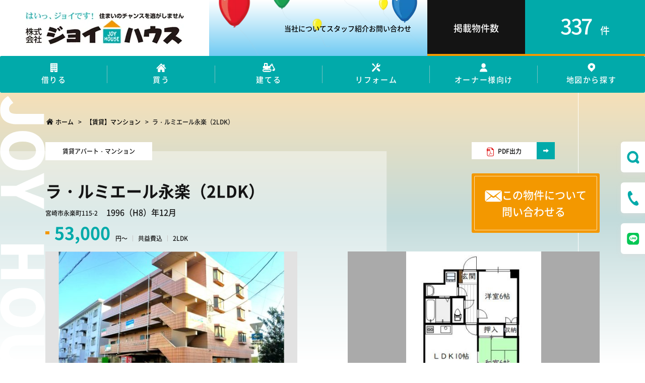

--- FILE ---
content_type: text/html; charset=UTF-8
request_url: https://www.joyhouse.co.jp/rt-apaman/20281/
body_size: 61147
content:
<!DOCTYPE html>
<html lang="ja">
<head>
	<!-- Google tag (gtag.js) -->
	<script async src="https://www.googletagmanager.com/gtag/js?id=G-2JYDD3LJW7"></script>
	<script>
		window.dataLayer = window.dataLayer || [];
		function gtag(){dataLayer.push(arguments);}
		gtag('js', new Date());

		gtag('config', 'G-2JYDD3LJW7');
	</script>
	<meta charset="UTF-8">
	<meta name="format-detection" content="telephone=no">
	<meta name="description" content="宮崎市の不動産賃貸・売買・管理・新築住宅から増改築・リフォーム工事迄、担当者が丁寧に対応します。地域に密着し、貢献できる企業として、顔の見える企業として、お客様から頼られる存在で在り続けたい思います。">
	<meta name="keywords" content="宮崎市,不動産,賃貸,売買,アパート,貸家,中古住宅,建築,リフォーム,土地">
	<meta http-equiv="X-UA-Compatible" content="IE=edge">

	<meta property="og:title" content="株式会社ジョイハウス">
	<meta property="og:type" content="website">
	<meta property="og:url" content="https://www.joyhouse.co.jp/">
	<meta property="og:site_name" content="株式会社ジョイハウス">
	<meta property="og:description" content="宮崎市の不動産賃貸・売買・管理・新築住宅から増改築・リフォーム工事迄、担当者が丁寧に対応します。地域に密着し、貢献できる企業として、顔の見える企業として、お客様から頼られる存在で在り続けたい思います。">
	<meta property="og:image" content="https://www.joyhouse.co.jp/kanri/wp-content/themes/joyhouse/common/images/ogp/ogp.jpg">

	<link rel="icon" href="https://www.joyhouse.co.jp/kanri/wp-content/themes/joyhouse/common/images/union/favicon.ico" type="image/x-icon">

	<link href="https://www.joyhouse.co.jp/kanri/wp-content/themes/joyhouse/common/css/theme.css" type="text/css" rel="stylesheet" media="all">
	<!-- スタイルシート条件分岐 -->
		<link href="https://www.joyhouse.co.jp/kanri/wp-content/themes/joyhouse/common/css/sec.css" type="text/css" rel="stylesheet" media="all">
		<!-- slick -->
	<link href="https://www.joyhouse.co.jp/kanri/wp-content/themes/joyhouse/common/css/slick.css" type="text/css" rel="stylesheet" media="all">
	<link href="https://www.joyhouse.co.jp/kanri/wp-content/themes/joyhouse/common/css/slick-theme.css" type="text/css" rel="stylesheet" media="all">
	<!-- lightbox -->
	<link href="https://www.joyhouse.co.jp/kanri/wp-content/themes/joyhouse/common/css/lightbox.css" type="text/css" rel="stylesheet" media="all">
	<!-- magnific-popup -->
	<link href="https://www.joyhouse.co.jp/kanri/wp-content/themes/joyhouse/common/css/magnific-popup.css" type="text/css" rel="stylesheet" media="all">

	<!-- jquery -->
	<script src="https://www.joyhouse.co.jp/kanri/wp-content/themes/joyhouse/common/js/jquery-3.6.0.min.js"></script>
	<!-- slick -->
	<script src="https://www.joyhouse.co.jp/kanri/wp-content/themes/joyhouse/common/js/slick.min.js"></script>
	<!-- slick_setting -->
	<script src="https://www.joyhouse.co.jp/kanri/wp-content/themes/joyhouse/common/js/slick_setting.js"></script>
	<!-- counterup -->
	<script src="https://www.joyhouse.co.jp/kanri/wp-content/themes/joyhouse/common/js/jquery.counterup.min.js"></script>
	<script src="https://www.joyhouse.co.jp/kanri/wp-content/themes/joyhouse/common/js/jquery.waypoints.min.js"></script>
	<!-- common -->
	<script src="https://www.joyhouse.co.jp/kanri/wp-content/themes/joyhouse/common/js/common.js"></script>
	<!-- カウントアップ設定 -->
	<script>
			$(function() {
					$('.countup .number').counterUp({
							delay: 10,
							time: 1000
					});
			});
	</script>
	<!-- lightbox2 -->
	<script src="https://www.joyhouse.co.jp/kanri/wp-content/themes/joyhouse/common/js/lightbox.min.js"></script>
	<!-- matchHeight -->
	<script src="https://www.joyhouse.co.jp/kanri/wp-content/themes/joyhouse/common/js/jquery.matchHeight-min.js"></script>
	<!-- magnific-popup -->
	<script src="https://www.joyhouse.co.jp/kanri/wp-content/themes/joyhouse/common/js/jquery.magnific-popup.min.js"></script>
	<title>ラ・ルミエール永楽（2LDK）  |  株式会社 ジョイハウス</title>
<meta name='robots' content='max-image-preview:large' />
<script type="text/javascript">
window._wpemojiSettings = {"baseUrl":"https:\/\/s.w.org\/images\/core\/emoji\/14.0.0\/72x72\/","ext":".png","svgUrl":"https:\/\/s.w.org\/images\/core\/emoji\/14.0.0\/svg\/","svgExt":".svg","source":{"concatemoji":"https:\/\/www.joyhouse.co.jp\/kanri\/wp-includes\/js\/wp-emoji-release.min.js?ver=6.1.1"}};
/*! This file is auto-generated */
!function(e,a,t){var n,r,o,i=a.createElement("canvas"),p=i.getContext&&i.getContext("2d");function s(e,t){var a=String.fromCharCode,e=(p.clearRect(0,0,i.width,i.height),p.fillText(a.apply(this,e),0,0),i.toDataURL());return p.clearRect(0,0,i.width,i.height),p.fillText(a.apply(this,t),0,0),e===i.toDataURL()}function c(e){var t=a.createElement("script");t.src=e,t.defer=t.type="text/javascript",a.getElementsByTagName("head")[0].appendChild(t)}for(o=Array("flag","emoji"),t.supports={everything:!0,everythingExceptFlag:!0},r=0;r<o.length;r++)t.supports[o[r]]=function(e){if(p&&p.fillText)switch(p.textBaseline="top",p.font="600 32px Arial",e){case"flag":return s([127987,65039,8205,9895,65039],[127987,65039,8203,9895,65039])?!1:!s([55356,56826,55356,56819],[55356,56826,8203,55356,56819])&&!s([55356,57332,56128,56423,56128,56418,56128,56421,56128,56430,56128,56423,56128,56447],[55356,57332,8203,56128,56423,8203,56128,56418,8203,56128,56421,8203,56128,56430,8203,56128,56423,8203,56128,56447]);case"emoji":return!s([129777,127995,8205,129778,127999],[129777,127995,8203,129778,127999])}return!1}(o[r]),t.supports.everything=t.supports.everything&&t.supports[o[r]],"flag"!==o[r]&&(t.supports.everythingExceptFlag=t.supports.everythingExceptFlag&&t.supports[o[r]]);t.supports.everythingExceptFlag=t.supports.everythingExceptFlag&&!t.supports.flag,t.DOMReady=!1,t.readyCallback=function(){t.DOMReady=!0},t.supports.everything||(n=function(){t.readyCallback()},a.addEventListener?(a.addEventListener("DOMContentLoaded",n,!1),e.addEventListener("load",n,!1)):(e.attachEvent("onload",n),a.attachEvent("onreadystatechange",function(){"complete"===a.readyState&&t.readyCallback()})),(e=t.source||{}).concatemoji?c(e.concatemoji):e.wpemoji&&e.twemoji&&(c(e.twemoji),c(e.wpemoji)))}(window,document,window._wpemojiSettings);
</script>
<style type="text/css">
img.wp-smiley,
img.emoji {
	display: inline !important;
	border: none !important;
	box-shadow: none !important;
	height: 1em !important;
	width: 1em !important;
	margin: 0 0.07em !important;
	vertical-align: -0.1em !important;
	background: none !important;
	padding: 0 !important;
}
</style>
	<link rel='stylesheet' id='wp-block-library-css' href='https://www.joyhouse.co.jp/kanri/wp-includes/css/dist/block-library/style.min.css?ver=6.1.1' type='text/css' media='all' />
<link rel='stylesheet' id='classic-theme-styles-css' href='https://www.joyhouse.co.jp/kanri/wp-includes/css/classic-themes.min.css?ver=1' type='text/css' media='all' />
<style id='global-styles-inline-css' type='text/css'>
body{--wp--preset--color--black: #000000;--wp--preset--color--cyan-bluish-gray: #abb8c3;--wp--preset--color--white: #ffffff;--wp--preset--color--pale-pink: #f78da7;--wp--preset--color--vivid-red: #cf2e2e;--wp--preset--color--luminous-vivid-orange: #ff6900;--wp--preset--color--luminous-vivid-amber: #fcb900;--wp--preset--color--light-green-cyan: #7bdcb5;--wp--preset--color--vivid-green-cyan: #00d084;--wp--preset--color--pale-cyan-blue: #8ed1fc;--wp--preset--color--vivid-cyan-blue: #0693e3;--wp--preset--color--vivid-purple: #9b51e0;--wp--preset--gradient--vivid-cyan-blue-to-vivid-purple: linear-gradient(135deg,rgba(6,147,227,1) 0%,rgb(155,81,224) 100%);--wp--preset--gradient--light-green-cyan-to-vivid-green-cyan: linear-gradient(135deg,rgb(122,220,180) 0%,rgb(0,208,130) 100%);--wp--preset--gradient--luminous-vivid-amber-to-luminous-vivid-orange: linear-gradient(135deg,rgba(252,185,0,1) 0%,rgba(255,105,0,1) 100%);--wp--preset--gradient--luminous-vivid-orange-to-vivid-red: linear-gradient(135deg,rgba(255,105,0,1) 0%,rgb(207,46,46) 100%);--wp--preset--gradient--very-light-gray-to-cyan-bluish-gray: linear-gradient(135deg,rgb(238,238,238) 0%,rgb(169,184,195) 100%);--wp--preset--gradient--cool-to-warm-spectrum: linear-gradient(135deg,rgb(74,234,220) 0%,rgb(151,120,209) 20%,rgb(207,42,186) 40%,rgb(238,44,130) 60%,rgb(251,105,98) 80%,rgb(254,248,76) 100%);--wp--preset--gradient--blush-light-purple: linear-gradient(135deg,rgb(255,206,236) 0%,rgb(152,150,240) 100%);--wp--preset--gradient--blush-bordeaux: linear-gradient(135deg,rgb(254,205,165) 0%,rgb(254,45,45) 50%,rgb(107,0,62) 100%);--wp--preset--gradient--luminous-dusk: linear-gradient(135deg,rgb(255,203,112) 0%,rgb(199,81,192) 50%,rgb(65,88,208) 100%);--wp--preset--gradient--pale-ocean: linear-gradient(135deg,rgb(255,245,203) 0%,rgb(182,227,212) 50%,rgb(51,167,181) 100%);--wp--preset--gradient--electric-grass: linear-gradient(135deg,rgb(202,248,128) 0%,rgb(113,206,126) 100%);--wp--preset--gradient--midnight: linear-gradient(135deg,rgb(2,3,129) 0%,rgb(40,116,252) 100%);--wp--preset--duotone--dark-grayscale: url('#wp-duotone-dark-grayscale');--wp--preset--duotone--grayscale: url('#wp-duotone-grayscale');--wp--preset--duotone--purple-yellow: url('#wp-duotone-purple-yellow');--wp--preset--duotone--blue-red: url('#wp-duotone-blue-red');--wp--preset--duotone--midnight: url('#wp-duotone-midnight');--wp--preset--duotone--magenta-yellow: url('#wp-duotone-magenta-yellow');--wp--preset--duotone--purple-green: url('#wp-duotone-purple-green');--wp--preset--duotone--blue-orange: url('#wp-duotone-blue-orange');--wp--preset--font-size--small: 13px;--wp--preset--font-size--medium: 20px;--wp--preset--font-size--large: 36px;--wp--preset--font-size--x-large: 42px;--wp--preset--spacing--20: 0.44rem;--wp--preset--spacing--30: 0.67rem;--wp--preset--spacing--40: 1rem;--wp--preset--spacing--50: 1.5rem;--wp--preset--spacing--60: 2.25rem;--wp--preset--spacing--70: 3.38rem;--wp--preset--spacing--80: 5.06rem;}:where(.is-layout-flex){gap: 0.5em;}body .is-layout-flow > .alignleft{float: left;margin-inline-start: 0;margin-inline-end: 2em;}body .is-layout-flow > .alignright{float: right;margin-inline-start: 2em;margin-inline-end: 0;}body .is-layout-flow > .aligncenter{margin-left: auto !important;margin-right: auto !important;}body .is-layout-constrained > .alignleft{float: left;margin-inline-start: 0;margin-inline-end: 2em;}body .is-layout-constrained > .alignright{float: right;margin-inline-start: 2em;margin-inline-end: 0;}body .is-layout-constrained > .aligncenter{margin-left: auto !important;margin-right: auto !important;}body .is-layout-constrained > :where(:not(.alignleft):not(.alignright):not(.alignfull)){max-width: var(--wp--style--global--content-size);margin-left: auto !important;margin-right: auto !important;}body .is-layout-constrained > .alignwide{max-width: var(--wp--style--global--wide-size);}body .is-layout-flex{display: flex;}body .is-layout-flex{flex-wrap: wrap;align-items: center;}body .is-layout-flex > *{margin: 0;}:where(.wp-block-columns.is-layout-flex){gap: 2em;}.has-black-color{color: var(--wp--preset--color--black) !important;}.has-cyan-bluish-gray-color{color: var(--wp--preset--color--cyan-bluish-gray) !important;}.has-white-color{color: var(--wp--preset--color--white) !important;}.has-pale-pink-color{color: var(--wp--preset--color--pale-pink) !important;}.has-vivid-red-color{color: var(--wp--preset--color--vivid-red) !important;}.has-luminous-vivid-orange-color{color: var(--wp--preset--color--luminous-vivid-orange) !important;}.has-luminous-vivid-amber-color{color: var(--wp--preset--color--luminous-vivid-amber) !important;}.has-light-green-cyan-color{color: var(--wp--preset--color--light-green-cyan) !important;}.has-vivid-green-cyan-color{color: var(--wp--preset--color--vivid-green-cyan) !important;}.has-pale-cyan-blue-color{color: var(--wp--preset--color--pale-cyan-blue) !important;}.has-vivid-cyan-blue-color{color: var(--wp--preset--color--vivid-cyan-blue) !important;}.has-vivid-purple-color{color: var(--wp--preset--color--vivid-purple) !important;}.has-black-background-color{background-color: var(--wp--preset--color--black) !important;}.has-cyan-bluish-gray-background-color{background-color: var(--wp--preset--color--cyan-bluish-gray) !important;}.has-white-background-color{background-color: var(--wp--preset--color--white) !important;}.has-pale-pink-background-color{background-color: var(--wp--preset--color--pale-pink) !important;}.has-vivid-red-background-color{background-color: var(--wp--preset--color--vivid-red) !important;}.has-luminous-vivid-orange-background-color{background-color: var(--wp--preset--color--luminous-vivid-orange) !important;}.has-luminous-vivid-amber-background-color{background-color: var(--wp--preset--color--luminous-vivid-amber) !important;}.has-light-green-cyan-background-color{background-color: var(--wp--preset--color--light-green-cyan) !important;}.has-vivid-green-cyan-background-color{background-color: var(--wp--preset--color--vivid-green-cyan) !important;}.has-pale-cyan-blue-background-color{background-color: var(--wp--preset--color--pale-cyan-blue) !important;}.has-vivid-cyan-blue-background-color{background-color: var(--wp--preset--color--vivid-cyan-blue) !important;}.has-vivid-purple-background-color{background-color: var(--wp--preset--color--vivid-purple) !important;}.has-black-border-color{border-color: var(--wp--preset--color--black) !important;}.has-cyan-bluish-gray-border-color{border-color: var(--wp--preset--color--cyan-bluish-gray) !important;}.has-white-border-color{border-color: var(--wp--preset--color--white) !important;}.has-pale-pink-border-color{border-color: var(--wp--preset--color--pale-pink) !important;}.has-vivid-red-border-color{border-color: var(--wp--preset--color--vivid-red) !important;}.has-luminous-vivid-orange-border-color{border-color: var(--wp--preset--color--luminous-vivid-orange) !important;}.has-luminous-vivid-amber-border-color{border-color: var(--wp--preset--color--luminous-vivid-amber) !important;}.has-light-green-cyan-border-color{border-color: var(--wp--preset--color--light-green-cyan) !important;}.has-vivid-green-cyan-border-color{border-color: var(--wp--preset--color--vivid-green-cyan) !important;}.has-pale-cyan-blue-border-color{border-color: var(--wp--preset--color--pale-cyan-blue) !important;}.has-vivid-cyan-blue-border-color{border-color: var(--wp--preset--color--vivid-cyan-blue) !important;}.has-vivid-purple-border-color{border-color: var(--wp--preset--color--vivid-purple) !important;}.has-vivid-cyan-blue-to-vivid-purple-gradient-background{background: var(--wp--preset--gradient--vivid-cyan-blue-to-vivid-purple) !important;}.has-light-green-cyan-to-vivid-green-cyan-gradient-background{background: var(--wp--preset--gradient--light-green-cyan-to-vivid-green-cyan) !important;}.has-luminous-vivid-amber-to-luminous-vivid-orange-gradient-background{background: var(--wp--preset--gradient--luminous-vivid-amber-to-luminous-vivid-orange) !important;}.has-luminous-vivid-orange-to-vivid-red-gradient-background{background: var(--wp--preset--gradient--luminous-vivid-orange-to-vivid-red) !important;}.has-very-light-gray-to-cyan-bluish-gray-gradient-background{background: var(--wp--preset--gradient--very-light-gray-to-cyan-bluish-gray) !important;}.has-cool-to-warm-spectrum-gradient-background{background: var(--wp--preset--gradient--cool-to-warm-spectrum) !important;}.has-blush-light-purple-gradient-background{background: var(--wp--preset--gradient--blush-light-purple) !important;}.has-blush-bordeaux-gradient-background{background: var(--wp--preset--gradient--blush-bordeaux) !important;}.has-luminous-dusk-gradient-background{background: var(--wp--preset--gradient--luminous-dusk) !important;}.has-pale-ocean-gradient-background{background: var(--wp--preset--gradient--pale-ocean) !important;}.has-electric-grass-gradient-background{background: var(--wp--preset--gradient--electric-grass) !important;}.has-midnight-gradient-background{background: var(--wp--preset--gradient--midnight) !important;}.has-small-font-size{font-size: var(--wp--preset--font-size--small) !important;}.has-medium-font-size{font-size: var(--wp--preset--font-size--medium) !important;}.has-large-font-size{font-size: var(--wp--preset--font-size--large) !important;}.has-x-large-font-size{font-size: var(--wp--preset--font-size--x-large) !important;}
.wp-block-navigation a:where(:not(.wp-element-button)){color: inherit;}
:where(.wp-block-columns.is-layout-flex){gap: 2em;}
.wp-block-pullquote{font-size: 1.5em;line-height: 1.6;}
</style>
<link rel='stylesheet' id='flexible-table-block-css' href='https://www.joyhouse.co.jp/kanri/wp-content/plugins/flexible-table-block/build/style-index.css?ver=1672021994' type='text/css' media='all' />
<style id='flexible-table-block-inline-css' type='text/css'>
.wp-block-flexible-table-block-table.wp-block-flexible-table-block-table>table{width:100%;max-width:100%;border-collapse:collapse;}.wp-block-flexible-table-block-table.wp-block-flexible-table-block-table.is-style-stripes tr:nth-child(odd) th{background-color:#f0f0f1;}.wp-block-flexible-table-block-table.wp-block-flexible-table-block-table.is-style-stripes tr:nth-child(odd) td{background-color:#f0f0f1;}.wp-block-flexible-table-block-table.wp-block-flexible-table-block-table.is-style-stripes tr:nth-child(even) th{background-color:#ffffff;}.wp-block-flexible-table-block-table.wp-block-flexible-table-block-table.is-style-stripes tr:nth-child(even) td{background-color:#ffffff;}.wp-block-flexible-table-block-table.wp-block-flexible-table-block-table>table tr th,.wp-block-flexible-table-block-table.wp-block-flexible-table-block-table>table tr td{padding:0.5em;border-width:1px;border-style:solid;border-color:#000000;text-align:left;vertical-align:middle;}.wp-block-flexible-table-block-table.wp-block-flexible-table-block-table>table tr th{background-color:#f0f0f1;}.wp-block-flexible-table-block-table.wp-block-flexible-table-block-table>table tr td{background-color:#ffffff;}@media screen and (min-width:769px){.wp-block-flexible-table-block-table.is-scroll-on-pc{overflow-x:scroll;}.wp-block-flexible-table-block-table.is-scroll-on-pc table{max-width:none;align-self:self-start;}}@media screen and (max-width:768px){.wp-block-flexible-table-block-table.is-scroll-on-mobile{overflow-x:scroll;}.wp-block-flexible-table-block-table.is-scroll-on-mobile table{max-width:none;align-self:self-start;}.wp-block-flexible-table-block-table table.is-stacked-on-mobile th,.wp-block-flexible-table-block-table table.is-stacked-on-mobile td{width:100%!important;display:block;}}
</style>
<link rel='stylesheet' id='wp-pagenavi-css' href='https://www.joyhouse.co.jp/kanri/wp-content/plugins/wp-pagenavi/pagenavi-css.css?ver=2.70' type='text/css' media='all' />
<link rel="https://api.w.org/" href="https://www.joyhouse.co.jp/wp-json/" /><link rel="EditURI" type="application/rsd+xml" title="RSD" href="https://www.joyhouse.co.jp/kanri/xmlrpc.php?rsd" />
<link rel="wlwmanifest" type="application/wlwmanifest+xml" href="https://www.joyhouse.co.jp/kanri/wp-includes/wlwmanifest.xml" />
<meta name="generator" content="WordPress 6.1.1" />
<link rel="canonical" href="https://www.joyhouse.co.jp/rt-apaman/20281/" />
<link rel='shortlink' href='https://www.joyhouse.co.jp/?p=20281' />
<link rel="alternate" type="application/json+oembed" href="https://www.joyhouse.co.jp/wp-json/oembed/1.0/embed?url=https%3A%2F%2Fwww.joyhouse.co.jp%2Frt-apaman%2F20281%2F" />
<link rel="alternate" type="text/xml+oembed" href="https://www.joyhouse.co.jp/wp-json/oembed/1.0/embed?url=https%3A%2F%2Fwww.joyhouse.co.jp%2Frt-apaman%2F20281%2F&#038;format=xml" />
</head>
<body>
<!-- ローディング画面 -->
<div id="fade"><div class="loader">Loading...</div></div>
<!-- wrap start -->
<div id="wrap" >
	<noscript>
		<p>JavaScriptが無効なため一部の機能が動作しません。動作させるためにはJavaScriptを有効にしてください。またはブラウザの機能をご利用ください。</p>
	</noscript>

	<!-- header -->
	<header >
		<!-- 風船が飛ぶアニメーション -->
					<div class="deco pc">
				<img class="balloon1" src="https://www.joyhouse.co.jp/kanri/wp-content/themes/joyhouse/common/images/union/deco_header1.webp" alt="">
				<img class="balloon2" src="https://www.joyhouse.co.jp/kanri/wp-content/themes/joyhouse/common/images/union/deco_header2.webp" alt="">
				<img class="balloon3" src="https://www.joyhouse.co.jp/kanri/wp-content/themes/joyhouse/common/images/union/deco_header3.webp" alt="">
				<img class="balloon4" src="https://www.joyhouse.co.jp/kanri/wp-content/themes/joyhouse/common/images/union/deco_header4.webp" alt="">
				<img class="balloon5" src="https://www.joyhouse.co.jp/kanri/wp-content/themes/joyhouse/common/images/union/deco_header5.webp" alt="">
				<img class="balloon6" src="https://www.joyhouse.co.jp/kanri/wp-content/themes/joyhouse/common/images/union/deco_header5.webp" alt="">
				<img class="balloon7" src="https://www.joyhouse.co.jp/kanri/wp-content/themes/joyhouse/common/images/union/deco_header3.webp" alt="">
				<img class="balloon8" src="https://www.joyhouse.co.jp/kanri/wp-content/themes/joyhouse/common/images/union/deco_header4.webp" alt="">
				<img class="balloon9" src="https://www.joyhouse.co.jp/kanri/wp-content/themes/joyhouse/common/images/union/deco_header2.webp" alt="">
				<img class="balloon10" src="https://www.joyhouse.co.jp/kanri/wp-content/themes/joyhouse/common/images/union/deco_header1.webp" alt="">
			</div>
				<!-- ヘッダーコンテンツ -->
		<div class="inner">
			<a class="logo" href="/"><img src="https://www.joyhouse.co.jp/kanri/wp-content/themes/joyhouse/common/images/union/logo.webp" width="314" height="64" alt="はいっ、ジョイです！住まいのチャンスを逃しません 株式会社ジョイハウス"></a>
			<div class="rightCont pc">
				<ul>
					<li><a href="/company/">当社について</a></li>
					<li><a href="/staff/">スタッフ紹介</a></li>
					<li><a href="/contact/">お問い合わせ</a></li>
				</ul>
				<dl>
					<dt>掲載物件数</dt>
					<dd>
						<div class="countup">
							<span class="number">
																337							</span><span class="unit">件</span>
						</div>
					</dd>
				</dl>
			</div>
		</div>
	</header>
	<!-- /header -->

	<!-- nav -->
	<nav class="pc ">
		<div class="inner">
			<ul>
				<li>
					<span>
						<span><img src="https://www.joyhouse.co.jp/kanri/wp-content/themes/joyhouse/common/images/union/icon_nav1.svg" alt=""><span>借りる</span></span>
					</span>
					<ul>
						<li><a href="/rt-apaman/">アパート・マンション</a></li>
						<li><a href="/rt-house/">貸家</a></li>
						<li><a href="/rt-tenant/">店舗事務所</a></li>
						<li><a href="/rt-parking/">駐車場</a></li>
					</ul>
				</li>
				<li>
					<span>
						<span><img src="https://www.joyhouse.co.jp/kanri/wp-content/themes/joyhouse/common/images/union/icon_nav2.svg" alt=""><span>買う</span></span>
					</span>
					<ul>
						<li><a href="/by-house/">新築・中古住宅</a></li>
						<li><a href="/by-mansion/">マンション</a></li>
						<li><a href="/by-land/">土地</a></li>
						<li><a href="/by-profit/">収益・事業用物件</a></li>
					</ul>
				</li>
				<li>
					<span>
						<span><img src="https://www.joyhouse.co.jp/kanri/wp-content/themes/joyhouse/common/images/union/icon_excavator.svg" alt=""><span>建てる</span></span>
					</span>
					<ul>
						<li><a href="/works_top/">建築について</a></li>
						<li><a href="/works/">建築実績</a></li>
					</ul>
				</li>
				<li>
					<span>
						<span><img src="https://www.joyhouse.co.jp/kanri/wp-content/themes/joyhouse/common/images/union/icon_nav3.svg" alt=""><span>リフォーム</span></span>
					</span>
					<ul>
						<li><a href="/renovation_top/">リフォームについて</a></li>
						<li><a href="/renovation/">リフォーム実績</a></li>
					</ul>
				</li>
				<li>
					<span>
						<span><img src="https://www.joyhouse.co.jp/kanri/wp-content/themes/joyhouse/common/images/union/icon_nav4.svg" alt=""><span>オーナー様向け</span></span>
					</span>
					<ul>
						<li><a href="/owner_rent/">貸したい</a></li>
						<li><a href="/owner_sell/">売りたい</a></li>
						<li><a href="/owner_renovation/">リフォームしたい</a></li>
					</ul>
				</li>
				<li>
					<span>
						<span><img src="https://www.joyhouse.co.jp/kanri/wp-content/themes/joyhouse/common/images/union/icon_nav5.svg" alt=""><span>地図から探す</span></span>
					</span>
					<ul>
						<li><a href="/map_rent/">【賃貸】マンション</a></li>
						<li><a href="/map_rent/?pt=rental_house">【賃貸】貸家</a></li>
						<li><a href="/map_rent/?pt=rental_tenant">【賃貸】店舗事務所</a></li>
						<li><a href="/map_rent/?pt=rental_parking">【賃貸】駐車場</a></li>
						<li><a href="/map_sale/">【売買】新築・中古住宅</a></li>
						<li><a href="/map_sale/?pt=sale_mansion">【売買】マンション</a></li>
						<li><a href="/map_sale/?pt=sale_land">【売買】土地</a></li>
						<li><a href="/map_sale/?pt=sale_profi_office">【売買】収益・事務用物件</a></li>
					</ul>
				</li>
			</ul>
		</div>
	</nav>
	<!-- /nav -->

	<!-- スタイルシート条件分岐 -->
		<div class="sticky pc">
		<a class="search" href="/search/"><img src="https://www.joyhouse.co.jp/kanri/wp-content/themes/joyhouse/common/images/union/icon_serch.svg" width="25" height="26" alt=""></a>
		<div class="tel">
			<div><img src="https://www.joyhouse.co.jp/kanri/wp-content/themes/joyhouse/common/images/union/icon_tel.svg" width="23" height="30" alt=""></div>
			<div>
				0985-25-1330
			</div>
		</div>
		<a class="line" href="#" target="_blank"><img src="https://www.joyhouse.co.jp/kanri/wp-content/themes/joyhouse/common/images/union/icon_line.svg" width="25" height="25" alt=""></a>
	</div>
	
	<!-- 電話 -->
	<a href="tel:0985-25-1330" class="telBox sp">
		<span>
			<img src="https://www.joyhouse.co.jp/kanri/wp-content/themes/joyhouse/common/images/union/icon_tel_white.svg" width="23" height="30" alt="">
			<p>お電話</p>
		</span>
	</a>
	<!-- /電話 -->

	<!-- ハンバーガーメニュー -->
	<div class="menuTriggerBox sp">
		<div class="menuTrigger">
			<span></span>
			<span></span>
			<span></span>
		</div>
	</div>

	<!-- ハンバーガーボタンと連動したメニュー -->
	<div class="navMenu left">
		<div class="inner">
			<ul>
				<li>
					<span>
						<span>借りる</span>
						<span class="oac"></span>
					</span>
					<ul>
						<li><a href="/rt-apaman/">アパート・マンション</a></li>
						<li><a href="/rt-house/">貸家</a></li>
						<li><a href="/rt-tenant/">店舗事務所</a></li>
						<li><a href="/rt-parking/">駐車場</a></li>
					</ul>
				</li>
				<li>
					<span>
						<span>買う</span>
						<span class="oac"></span>
					</span>
					<ul>
						<li><a href="/by-house/">新築・中古住宅</a></li>
						<li><a href="/by-mansion/">マンション</a></li>
						<li><a href="/by-land/">土地</a></li>
						<li><a href="/by-profit/">収益・事業用物件</a></li>
					</ul>
				</li>
				<li>
					<span>
						<span>建てる</span>
						<span class="oac"></span>
					</span>
					<ul>
						<li><a href="/works_top/">建築について</a></li>
						<li><a href="/works/">建築実績</a></li>
					</ul>
				</li>
				<li>
					<span>
						<span>リフォーム</span>
						<span class="oac"></span>
					</span>
					<ul>
						<li><a href="/renovation_top/">リフォームについて</a></li>
						<li><a href="/renovation/">リフォーム実績</a></li>
					</ul>
				</li>
				<li>
					<span>
						<span>オーナー様向け</span>
						<span class="oac"></span>
					</span>
					<ul>
						<li><a href="/owner_rent/">貸したい</a></li>
						<li><a href="/owner_sell/">売りたい</a></li>
						<li><a href="/owner_renovation/">リフォームしたい</a></li>
					</ul>
				</li>
				<li>
					<span>
						<span>地図から探す</span>
						<span class="oac"></span>
					</span>
					<ul>
						<li><a href="/map_rent/">【賃貸】マンション</a></li>
						<li><a href="/map_rent/?pt=rental_house">【賃貸】貸家</a></li>
						<li><a href="/map_rent/?pt=rental_tenant">【賃貸】店舗事務所</a></li>
						<li><a href="/map_rent/?pt=rental_parking">【賃貸】駐車場</a></li>
						<li><a href="/map_sale/">【売買】新築・中古住宅</a></li>
						<li><a href="/map_sale/?pt=sale_mansion">【売買】マンション</a></li>
						<li><a href="/map_sale/?pt=sale_land">【売買】土地</a></li>
						<li><a href="/map_sale/?pt=sale_profi_office">【売買】収益・事務用物件</a></li>
					</ul>
				</li>
				<li>
					<span>
						<span>お問い合わせ</span>
						<span class="oac"></span>
					</span>
					<ul>
						<li><a href="/contact/">お問い合わせフォーム</a></li>
						<li><a href="/privacypolicy/">プライバシーポリシー</a></li>
					</ul>
				</li>
				<li>
					<a href="/sitemap/">
						<span>サイトマップ</span>
					</a>
				</li>
			</ul>
		</div>
	</div>

<script src="https://www.joyhouse.co.jp/kanri/wp-content/themes/joyhouse/common/js/single_ajax.js"></script>

<!-- パンくずリスト -->
<div class="breBox">
	<div class="breadcrumbs page" typeof="BreadcrumbList" vocab="https://schema.org/">
	<!-- Breadcrumb NavXT 7.1.0 -->
<span property="itemListElement" typeof="ListItem"><a property="item" typeof="WebPage" title="Go to 株式会社 ジョイハウス." href="https://www.joyhouse.co.jp" class="home" ><span property="name">ホーム</span></a><meta property="position" content="1"></span> &gt; <span property="itemListElement" typeof="ListItem"><a property="item" typeof="WebPage" title="Go to 【賃貸】マンション." href="https://www.joyhouse.co.jp/rt-apaman/" class="archive post-rental_apartment-archive" ><span property="name">【賃貸】マンション</span></a><meta property="position" content="2"></span> &gt; <span property="itemListElement" typeof="ListItem"><span property="name" class="post post-rental_apartment current-item">ラ・ルミエール永楽（2LDK）</span><meta property="url" content="https://www.joyhouse.co.jp/rt-apaman/20281/"><meta property="position" content="3"></span>	</div>
</div>

<!-- contents -->
<article class="detail">
	<!-- main -->
	<!-- 物件詳細 -->
	<section>
		<div class="firstInfo">
			<div>
				<div class="type">賃貸アパート・マンション</div>
				<div class="name">ラ・ルミエール永楽（2LDK）</div>
				<div>
					<span class="address">宮崎市永楽町115-2</span><span class="builddate">1996（H8）年12月</span>
				</div>
				<div class="priceBox">
					<span class="price">53,000</span>
											<span class="unit">円～</span>
										<span class="commonServiceFee">共益費込</span>
						<span class="floorPlan">2LDK</span>
				</div>
			</div>
			<div>
				<div class="pc">
					<a class="pdf" href="javascript:void(0)" onclick="PdfDownload('20281', 'rental_apartment');return false;">
						<span>
							<img id="pdf-loading" style="display:none;" src="https://www.joyhouse.co.jp/kanri/wp-content/themes/joyhouse/common/images/sec/pdf-loading.gif">
							<span><img src="https://www.joyhouse.co.jp/kanri/wp-content/themes/joyhouse/common/images/sec/icon_pdf.svg" width="14" height="17" alt=""></span>
							<span>PDF出力</span>
						</span>
						<span><img src="https://www.joyhouse.co.jp/kanri/wp-content/themes/joyhouse/common/images/sec/icon_pdfarrow.svg" width="11" height="8" alt=""></span>
					</a>
				</div>
				<a href="#link01">
					<span>
						<span><img src="https://www.joyhouse.co.jp/kanri/wp-content/themes/joyhouse/common/images/sec/icon_mail.svg" width="34" height="24" alt=""></span>
						<span>
							この物件について<br>問い合わせる
						</span>
					</span>
				</a>
			</div>
		</div>
		<div class="firstImg">
						<div class="mainImg">
				<ul class="sliderFor">
											<li>
							<a href="https://www.joyhouse.co.jp/kanri/wp-content/uploads/2023/12/74336-1200x900.jpg" data-lightbox="main">
								<img src="https://www.joyhouse.co.jp/kanri/wp-content/uploads/2023/12/74336-500x375.jpg">
								<div class="popUpIcon"><img src="https://www.joyhouse.co.jp/kanri/wp-content/themes/joyhouse/common/images/sec/icon_popup.svg" width="15" height="15" alt=""></div>
							</a>
						</li>
											<li>
							<a href="https://www.joyhouse.co.jp/kanri/wp-content/uploads/2023/12/203号.jpg" data-lightbox="main">
								<img src="https://www.joyhouse.co.jp/kanri/wp-content/uploads/2023/12/203号-299x375.jpg">
								<div class="popUpIcon"><img src="https://www.joyhouse.co.jp/kanri/wp-content/themes/joyhouse/common/images/sec/icon_popup.svg" width="15" height="15" alt=""></div>
							</a>
						</li>
											<li>
							<a href="https://www.joyhouse.co.jp/kanri/wp-content/uploads/2023/12/74338-1200x900.jpg" data-lightbox="main">
								<img src="https://www.joyhouse.co.jp/kanri/wp-content/uploads/2023/12/74338-500x375.jpg">
								<div class="popUpIcon"><img src="https://www.joyhouse.co.jp/kanri/wp-content/themes/joyhouse/common/images/sec/icon_popup.svg" width="15" height="15" alt=""></div>
							</a>
						</li>
											<li>
							<a href="https://www.joyhouse.co.jp/kanri/wp-content/uploads/2023/12/74339-1200x900.jpg" data-lightbox="main">
								<img src="https://www.joyhouse.co.jp/kanri/wp-content/uploads/2023/12/74339-500x375.jpg">
								<div class="popUpIcon"><img src="https://www.joyhouse.co.jp/kanri/wp-content/themes/joyhouse/common/images/sec/icon_popup.svg" width="15" height="15" alt=""></div>
							</a>
						</li>
											<li>
							<a href="https://www.joyhouse.co.jp/kanri/wp-content/uploads/2023/12/74340-1200x900.jpg" data-lightbox="main">
								<img src="https://www.joyhouse.co.jp/kanri/wp-content/uploads/2023/12/74340-500x375.jpg">
								<div class="popUpIcon"><img src="https://www.joyhouse.co.jp/kanri/wp-content/themes/joyhouse/common/images/sec/icon_popup.svg" width="15" height="15" alt=""></div>
							</a>
						</li>
											<li>
							<a href="https://www.joyhouse.co.jp/kanri/wp-content/uploads/2023/12/74337-1200x900.jpg" data-lightbox="main">
								<img src="https://www.joyhouse.co.jp/kanri/wp-content/uploads/2023/12/74337-500x375.jpg">
								<div class="popUpIcon"><img src="https://www.joyhouse.co.jp/kanri/wp-content/themes/joyhouse/common/images/sec/icon_popup.svg" width="15" height="15" alt=""></div>
							</a>
						</li>
											<li>
							<a href="https://www.joyhouse.co.jp/kanri/wp-content/uploads/2023/12/74341-1200x900.jpg" data-lightbox="main">
								<img src="https://www.joyhouse.co.jp/kanri/wp-content/uploads/2023/12/74341-500x375.jpg">
								<div class="popUpIcon"><img src="https://www.joyhouse.co.jp/kanri/wp-content/themes/joyhouse/common/images/sec/icon_popup.svg" width="15" height="15" alt=""></div>
							</a>
						</li>
											<li>
							<a href="https://www.joyhouse.co.jp/kanri/wp-content/uploads/2023/12/74342-1200x900.jpg" data-lightbox="main">
								<img src="https://www.joyhouse.co.jp/kanri/wp-content/uploads/2023/12/74342-500x375.jpg">
								<div class="popUpIcon"><img src="https://www.joyhouse.co.jp/kanri/wp-content/themes/joyhouse/common/images/sec/icon_popup.svg" width="15" height="15" alt=""></div>
							</a>
						</li>
											<li>
							<a href="https://www.joyhouse.co.jp/kanri/wp-content/uploads/2023/12/74343-1200x900.jpg" data-lightbox="main">
								<img src="https://www.joyhouse.co.jp/kanri/wp-content/uploads/2023/12/74343-500x375.jpg">
								<div class="popUpIcon"><img src="https://www.joyhouse.co.jp/kanri/wp-content/themes/joyhouse/common/images/sec/icon_popup.svg" width="15" height="15" alt=""></div>
							</a>
						</li>
											<li>
							<a href="https://www.joyhouse.co.jp/kanri/wp-content/uploads/2023/12/74344-1200x900.jpg" data-lightbox="main">
								<img src="https://www.joyhouse.co.jp/kanri/wp-content/uploads/2023/12/74344-500x375.jpg">
								<div class="popUpIcon"><img src="https://www.joyhouse.co.jp/kanri/wp-content/themes/joyhouse/common/images/sec/icon_popup.svg" width="15" height="15" alt=""></div>
							</a>
						</li>
											<li>
							<a href="https://www.joyhouse.co.jp/kanri/wp-content/uploads/2023/12/74345-1200x900.jpg" data-lightbox="main">
								<img src="https://www.joyhouse.co.jp/kanri/wp-content/uploads/2023/12/74345-500x375.jpg">
								<div class="popUpIcon"><img src="https://www.joyhouse.co.jp/kanri/wp-content/themes/joyhouse/common/images/sec/icon_popup.svg" width="15" height="15" alt=""></div>
							</a>
						</li>
											<li>
							<a href="https://www.joyhouse.co.jp/kanri/wp-content/uploads/2023/12/74346-1200x900.jpg" data-lightbox="main">
								<img src="https://www.joyhouse.co.jp/kanri/wp-content/uploads/2023/12/74346-500x375.jpg">
								<div class="popUpIcon"><img src="https://www.joyhouse.co.jp/kanri/wp-content/themes/joyhouse/common/images/sec/icon_popup.svg" width="15" height="15" alt=""></div>
							</a>
						</li>
											<li>
							<a href="https://www.joyhouse.co.jp/kanri/wp-content/uploads/2023/12/74347-1200x900.jpg" data-lightbox="main">
								<img src="https://www.joyhouse.co.jp/kanri/wp-content/uploads/2023/12/74347-500x375.jpg">
								<div class="popUpIcon"><img src="https://www.joyhouse.co.jp/kanri/wp-content/themes/joyhouse/common/images/sec/icon_popup.svg" width="15" height="15" alt=""></div>
							</a>
						</li>
											<li>
							<a href="https://www.joyhouse.co.jp/kanri/wp-content/uploads/2023/12/74348-1200x900.jpg" data-lightbox="main">
								<img src="https://www.joyhouse.co.jp/kanri/wp-content/uploads/2023/12/74348-500x375.jpg">
								<div class="popUpIcon"><img src="https://www.joyhouse.co.jp/kanri/wp-content/themes/joyhouse/common/images/sec/icon_popup.svg" width="15" height="15" alt=""></div>
							</a>
						</li>
											<li>
							<a href="https://www.joyhouse.co.jp/kanri/wp-content/uploads/2023/12/74349-1200x900.jpg" data-lightbox="main">
								<img src="https://www.joyhouse.co.jp/kanri/wp-content/uploads/2023/12/74349-500x375.jpg">
								<div class="popUpIcon"><img src="https://www.joyhouse.co.jp/kanri/wp-content/themes/joyhouse/common/images/sec/icon_popup.svg" width="15" height="15" alt=""></div>
							</a>
						</li>
											<li>
							<a href="https://www.joyhouse.co.jp/kanri/wp-content/uploads/2023/12/74350-1200x900.jpg" data-lightbox="main">
								<img src="https://www.joyhouse.co.jp/kanri/wp-content/uploads/2023/12/74350-500x375.jpg">
								<div class="popUpIcon"><img src="https://www.joyhouse.co.jp/kanri/wp-content/themes/joyhouse/common/images/sec/icon_popup.svg" width="15" height="15" alt=""></div>
							</a>
						</li>
											<li>
							<a href="https://www.joyhouse.co.jp/kanri/wp-content/uploads/2023/12/74351-1200x900.jpg" data-lightbox="main">
								<img src="https://www.joyhouse.co.jp/kanri/wp-content/uploads/2023/12/74351-500x375.jpg">
								<div class="popUpIcon"><img src="https://www.joyhouse.co.jp/kanri/wp-content/themes/joyhouse/common/images/sec/icon_popup.svg" width="15" height="15" alt=""></div>
							</a>
						</li>
											<li>
							<a href="https://www.joyhouse.co.jp/kanri/wp-content/uploads/2023/12/74353-1200x900.jpg" data-lightbox="main">
								<img src="https://www.joyhouse.co.jp/kanri/wp-content/uploads/2023/12/74353-500x375.jpg">
								<div class="popUpIcon"><img src="https://www.joyhouse.co.jp/kanri/wp-content/themes/joyhouse/common/images/sec/icon_popup.svg" width="15" height="15" alt=""></div>
							</a>
						</li>
											<li>
							<a href="https://www.joyhouse.co.jp/kanri/wp-content/uploads/2023/12/74354-1200x900.jpg" data-lightbox="main">
								<img src="https://www.joyhouse.co.jp/kanri/wp-content/uploads/2023/12/74354-500x375.jpg">
								<div class="popUpIcon"><img src="https://www.joyhouse.co.jp/kanri/wp-content/themes/joyhouse/common/images/sec/icon_popup.svg" width="15" height="15" alt=""></div>
							</a>
						</li>
											<li>
							<a href="https://www.joyhouse.co.jp/kanri/wp-content/uploads/2023/12/74355-1200x900.jpg" data-lightbox="main">
								<img src="https://www.joyhouse.co.jp/kanri/wp-content/uploads/2023/12/74355-500x375.jpg">
								<div class="popUpIcon"><img src="https://www.joyhouse.co.jp/kanri/wp-content/themes/joyhouse/common/images/sec/icon_popup.svg" width="15" height="15" alt=""></div>
							</a>
						</li>
											<li>
							<a href="https://www.joyhouse.co.jp/kanri/wp-content/uploads/2023/12/74356-1200x900.jpg" data-lightbox="main">
								<img src="https://www.joyhouse.co.jp/kanri/wp-content/uploads/2023/12/74356-500x375.jpg">
								<div class="popUpIcon"><img src="https://www.joyhouse.co.jp/kanri/wp-content/themes/joyhouse/common/images/sec/icon_popup.svg" width="15" height="15" alt=""></div>
							</a>
						</li>
											<li>
							<a href="https://www.joyhouse.co.jp/kanri/wp-content/uploads/2023/12/74357-1200x900.jpg" data-lightbox="main">
								<img src="https://www.joyhouse.co.jp/kanri/wp-content/uploads/2023/12/74357-500x375.jpg">
								<div class="popUpIcon"><img src="https://www.joyhouse.co.jp/kanri/wp-content/themes/joyhouse/common/images/sec/icon_popup.svg" width="15" height="15" alt=""></div>
							</a>
						</li>
											<li>
							<a href="https://www.joyhouse.co.jp/kanri/wp-content/uploads/2023/12/74358-1200x900.jpg" data-lightbox="main">
								<img src="https://www.joyhouse.co.jp/kanri/wp-content/uploads/2023/12/74358-500x375.jpg">
								<div class="popUpIcon"><img src="https://www.joyhouse.co.jp/kanri/wp-content/themes/joyhouse/common/images/sec/icon_popup.svg" width="15" height="15" alt=""></div>
							</a>
						</li>
											<li>
							<a href="https://www.joyhouse.co.jp/kanri/wp-content/uploads/2023/12/74359-1200x900.jpg" data-lightbox="main">
								<img src="https://www.joyhouse.co.jp/kanri/wp-content/uploads/2023/12/74359-500x375.jpg">
								<div class="popUpIcon"><img src="https://www.joyhouse.co.jp/kanri/wp-content/themes/joyhouse/common/images/sec/icon_popup.svg" width="15" height="15" alt=""></div>
							</a>
						</li>
											<li>
							<a href="https://www.joyhouse.co.jp/kanri/wp-content/uploads/2023/12/74360-1200x900.jpg" data-lightbox="main">
								<img src="https://www.joyhouse.co.jp/kanri/wp-content/uploads/2023/12/74360-500x375.jpg">
								<div class="popUpIcon"><img src="https://www.joyhouse.co.jp/kanri/wp-content/themes/joyhouse/common/images/sec/icon_popup.svg" width="15" height="15" alt=""></div>
							</a>
						</li>
											<li>
							<a href="https://www.joyhouse.co.jp/kanri/wp-content/uploads/2023/12/74361-1200x900.jpg" data-lightbox="main">
								<img src="https://www.joyhouse.co.jp/kanri/wp-content/uploads/2023/12/74361-500x375.jpg">
								<div class="popUpIcon"><img src="https://www.joyhouse.co.jp/kanri/wp-content/themes/joyhouse/common/images/sec/icon_popup.svg" width="15" height="15" alt=""></div>
							</a>
						</li>
											<li>
							<a href="https://www.joyhouse.co.jp/kanri/wp-content/uploads/2023/12/74362-1200x900.jpg" data-lightbox="main">
								<img src="https://www.joyhouse.co.jp/kanri/wp-content/uploads/2023/12/74362-500x375.jpg">
								<div class="popUpIcon"><img src="https://www.joyhouse.co.jp/kanri/wp-content/themes/joyhouse/common/images/sec/icon_popup.svg" width="15" height="15" alt=""></div>
							</a>
						</li>
									</ul>
			</div>
												<div class="floorPlan pc">
						<a href="https://www.joyhouse.co.jp/kanri/wp-content/uploads/2023/12/203号.jpg" data-lightbox="floorplanSP">
							<img src="https://www.joyhouse.co.jp/kanri/wp-content/uploads/2023/12/203号-299x375.jpg" alt="">
							<div class="popUpIcon">
								<img src="https://www.joyhouse.co.jp/kanri/wp-content/themes/joyhouse/common/images/sec/icon_popup.svg" width="15" height="15" alt="">
							</div>
						</a>
					</div>
									</div>

				<div class="floorPlan sp">
			<a href="https://www.joyhouse.co.jp/kanri/wp-content/uploads/2023/12/203号.jpg" data-lightbox="floorplanSP">
				<img src="https://www.joyhouse.co.jp/kanri/wp-content/uploads/2023/12/203号-299x375.jpg" alt="">
				<div class="popUpIcon">
					<img src="https://www.joyhouse.co.jp/kanri/wp-content/themes/joyhouse/common/images/sec/icon_popup.svg" width="15" height="15" alt="">
				</div>
			</a>
		</div>
		
		<ul class="sliderNav">
							<li>
						<img src="https://www.joyhouse.co.jp/kanri/wp-content/uploads/2023/12/74336-500x375.jpg">
				</li>
							<li>
						<img src="https://www.joyhouse.co.jp/kanri/wp-content/uploads/2023/12/203号-299x375.jpg">
				</li>
							<li>
						<img src="https://www.joyhouse.co.jp/kanri/wp-content/uploads/2023/12/74338-500x375.jpg">
				</li>
							<li>
						<img src="https://www.joyhouse.co.jp/kanri/wp-content/uploads/2023/12/74339-500x375.jpg">
				</li>
							<li>
						<img src="https://www.joyhouse.co.jp/kanri/wp-content/uploads/2023/12/74340-500x375.jpg">
				</li>
							<li>
						<img src="https://www.joyhouse.co.jp/kanri/wp-content/uploads/2023/12/74337-500x375.jpg">
				</li>
							<li>
						<img src="https://www.joyhouse.co.jp/kanri/wp-content/uploads/2023/12/74341-500x375.jpg">
				</li>
							<li>
						<img src="https://www.joyhouse.co.jp/kanri/wp-content/uploads/2023/12/74342-500x375.jpg">
				</li>
							<li>
						<img src="https://www.joyhouse.co.jp/kanri/wp-content/uploads/2023/12/74343-500x375.jpg">
				</li>
							<li>
						<img src="https://www.joyhouse.co.jp/kanri/wp-content/uploads/2023/12/74344-500x375.jpg">
				</li>
							<li>
						<img src="https://www.joyhouse.co.jp/kanri/wp-content/uploads/2023/12/74345-500x375.jpg">
				</li>
							<li>
						<img src="https://www.joyhouse.co.jp/kanri/wp-content/uploads/2023/12/74346-500x375.jpg">
				</li>
							<li>
						<img src="https://www.joyhouse.co.jp/kanri/wp-content/uploads/2023/12/74347-500x375.jpg">
				</li>
							<li>
						<img src="https://www.joyhouse.co.jp/kanri/wp-content/uploads/2023/12/74348-500x375.jpg">
				</li>
							<li>
						<img src="https://www.joyhouse.co.jp/kanri/wp-content/uploads/2023/12/74349-500x375.jpg">
				</li>
							<li>
						<img src="https://www.joyhouse.co.jp/kanri/wp-content/uploads/2023/12/74350-500x375.jpg">
				</li>
							<li>
						<img src="https://www.joyhouse.co.jp/kanri/wp-content/uploads/2023/12/74351-500x375.jpg">
				</li>
							<li>
						<img src="https://www.joyhouse.co.jp/kanri/wp-content/uploads/2023/12/74353-500x375.jpg">
				</li>
							<li>
						<img src="https://www.joyhouse.co.jp/kanri/wp-content/uploads/2023/12/74354-500x375.jpg">
				</li>
							<li>
						<img src="https://www.joyhouse.co.jp/kanri/wp-content/uploads/2023/12/74355-500x375.jpg">
				</li>
							<li>
						<img src="https://www.joyhouse.co.jp/kanri/wp-content/uploads/2023/12/74356-500x375.jpg">
				</li>
							<li>
						<img src="https://www.joyhouse.co.jp/kanri/wp-content/uploads/2023/12/74357-500x375.jpg">
				</li>
							<li>
						<img src="https://www.joyhouse.co.jp/kanri/wp-content/uploads/2023/12/74358-500x375.jpg">
				</li>
							<li>
						<img src="https://www.joyhouse.co.jp/kanri/wp-content/uploads/2023/12/74359-500x375.jpg">
				</li>
							<li>
						<img src="https://www.joyhouse.co.jp/kanri/wp-content/uploads/2023/12/74360-500x375.jpg">
				</li>
							<li>
						<img src="https://www.joyhouse.co.jp/kanri/wp-content/uploads/2023/12/74361-500x375.jpg">
				</li>
							<li>
						<img src="https://www.joyhouse.co.jp/kanri/wp-content/uploads/2023/12/74362-500x375.jpg">
				</li>
					</ul>

		
							<h3 class="mapHead">地図</h3>
		<div id="googlemaps_canvas" name="googlemaps_canvas"></div>
		<script>
			function initMap() {
				//googlemaps
				var map = new google.maps.Map(document.getElementById('googlemaps_canvas'), {
					zoom: 18,
					center: new google.maps.LatLng(31.90637564754586,131.43381614890032),
					mapTypeId: google.maps.MapTypeId.ROADMAP
				});
				//icon
				var marker = new google.maps.Marker({
					map: map,
					draggable: false,
					anchorPoint: new google.maps.Point(0, -29),
					url: google.maps.Icon,
					position: new google.maps.LatLng(31.90637564754586,131.43381614890032)
				});
				//infoWindow
				var infowindow = new google.maps.InfoWindow({
					content: '<div class="map_single_infowindow_rent_wrapper"><h4>ラ・ルミエール永楽（2LDK）</h4><p>宮崎市永楽町115-2</p></div>'
				});
				infowindow.open(map, marker);
			}
		</script>
		<script src="https://maps.googleapis.com/maps/api/js?key=AIzaSyDeEn7SC9LdaYR9xkLkrCED6yqDlyzqYLo&callback=initMap"></script>
					
		<div class="info1">
			
			<!--  -->
						<dl>
				<dt>間取り内訳</dt>
				<dd>LDK10・和6・洋6</dd>
			</dl>
									<dl>
				<dt>駐車場</dt>
				<dd>1台込（2台目3000円）</dd>
			</dl>
									<dl>
				<dt>その他</dt>
				<dd>鍵交換代</dd>
			</dl>
									<dl>
				<dt>専有面積</dt>
				<dd>52.17㎡</dd>
			</dl>
									<dl>
				<dt>敷金</dt>
				<dd>なし</dd>
			</dl>
									<dl>
				<dt>構造</dt>
				<dd>RC造4階建て</dd>
			</dl>
									<dl>
				<dt>礼金</dt>
				<dd>なし（退去メンテナンス料：賃料1.5ヶ月分）</dd>
			</dl>
						<dl>
				<dt>ペット飼育</dt>
				<dd>
					不可				</dd>
			</dl>
									<dl>
				<dt>保証料</dt>
				<dd>初回総賃料の50％</dd>
			</dl>
									<dl>
				<dt>部屋の向き</dt>
				<dd>南</dd>
			</dl>
									<dl>
				<dt>保険加入</dt>
				<dd>火災保険</dd>
			</dl>
						<!--  -->
						<dl>
				<dt>バス停・駅</dt>
				<dd>宮中前バス停徒歩3分・宮崎駅徒歩15分</dd>
			</dl>
									<dl>
				<dt>取引形態</dt>
				<dd>媒介</dd>
			</dl>
						<dl>
				<dt>学校区</dt>
				<dd>
											<span>宮崎小学校</span>
										・											<span>宮崎中学校</span>
									</dd>
			</dl>
						<dl>
				<dt>空室状況</dt>
				<dd>・201号（62000円）　・203号（58000円）　・403号（53000円）</dd>
			</dl>
					</div>
		<div class="info2">
						<dl>
				<dt>特徴</dt>
				<dd>
					南向きで日当り良好！<br />
宮崎駅徒歩15分。宮崎中学校近くの2LDKです。<br />
室内はリフォーム済でオシャレなクロスに仕上がりです。<br />
明るくキレイな室内です。<br />
敷金礼金なしでお手軽に入居できます。<br />
駐車場は1階部分で屋根付きです。				</dd>
			</dl>
									<dl>
				<dt>設備</dt>
				<dd>
											<span>プロパンガス</span>
											<span>エアコン</span>
											<span>バルコニー</span>
											<span>ウォシュレット</span>
											<span>給湯</span>
											<span>シャワー</span>
											<span>室内洗濯機置場</span>
											<span>モニター付インターホン</span>
											<span>駐輪場</span>
											<span>浴室・トイレ別</span>
											<span>シューズボックス</span>
											<span>敷地内ゴミ置場</span>
											<span>2台目駐車場</span>
									</dd>
			</dl>
					</div>
		<h3></h3>
	</section>
	<!-- /物件詳細 -->

	<!-- ご契約の流れボタン -->
	<a href="#popWindow1" class="flow popupModal mw_wp_form">
		<div class="inner">
			<div>ご契約までの流れはこちら</div>
		</div>
	</a>
	<div id="popWindow1" class="mfp-hide">
		<img src="https://www.joyhouse.co.jp/kanri/wp-content/themes/joyhouse/common/images/sec/img_flow.webp" width="701" height="830" alt="">
	</div>

	<!-- 共通メールフォームテンプレート -->
	<!-- この物件についてお問い合わせする -->
<h3 class="contactHead" id="link01">
	<div>この物件について<br class="sp">お問い合わせする</div>
	<small>contact</small>
</h3>
<div class="contact">
	<div id="mw_wp_form_mw-wp-form-621" class="mw_wp_form mw_wp_form_input  ">
					<form method="post" action="" enctype="multipart/form-data"><p>
<input type="hidden" name="投稿タイプ" value="rental_apartment" />
 
<input type="hidden" name="投稿ID" value="20281" />
</p>
<p class="center confilm mb40">以下の内容で送信します。よろしいでしょうか。</p>
<dl>
<dt>物件名</dt>
<dd>
		
<input type="text" name="物件名" size="100" value="ラ・ルミエール永楽（2LDK）" />

	</dd>
</dl>
<dl>
<dt>お名前</dt>
<dd>
<div class="required">必須</div>
<p>		
<input type="text" name="お名前" size="100" value="" />

	</dd>
</dl>
<dl>
<dt>ふりがな</dt>
<dd>
<div class="optional">任意</div>
<p>		
<input type="text" name="ふりがな" size="100" value="" />

	</dd>
</dl>
<dl>
<dt>性別</dt>
<dd>
<div class="optional">任意</div>
<div class="flex">
				<span class="mwform-radio-field horizontal-item">
		<label >
			<input type="radio" name="性別" value="男性" />
			<span class="mwform-radio-field-text">男性</span>
		</label>
	</span>
	<span class="mwform-radio-field horizontal-item">
		<label >
			<input type="radio" name="性別" value="女性" />
			<span class="mwform-radio-field-text">女性</span>
		</label>
	</span>
	<span class="mwform-radio-field horizontal-item">
		<label >
			<input type="radio" name="性別" value="その他" />
			<span class="mwform-radio-field-text">その他</span>
		</label>
	</span>
	<span class="mwform-radio-field horizontal-item">
		<label >
			<input type="radio" name="性別" value="回答しない" checked='checked' />
			<span class="mwform-radio-field-text">回答しない</span>
		</label>
	</span>

<input type="hidden" name="__children[性別][]" value="{&quot;\u7537\u6027&quot;:&quot;\u7537\u6027&quot;,&quot;\u5973\u6027&quot;:&quot;\u5973\u6027&quot;,&quot;\u305d\u306e\u4ed6&quot;:&quot;\u305d\u306e\u4ed6&quot;,&quot;\u56de\u7b54\u3057\u306a\u3044&quot;:&quot;\u56de\u7b54\u3057\u306a\u3044&quot;}" />

		</div>
</dd>
</dl>
<dl>
<dt>
		ご希望の連絡方法
	</dt>
<dd class="noFlex">
<div class="flex">
<div class="required">必須</div>
<div class="flex">
					<span class="mwform-radio-field horizontal-item">
		<label >
			<input type="radio" name="連絡方法" value="メール" checked='checked' />
			<span class="mwform-radio-field-text">メール</span>
		</label>
	</span>
	<span class="mwform-radio-field horizontal-item">
		<label >
			<input type="radio" name="連絡方法" value="電話" />
			<span class="mwform-radio-field-text">電話</span>
		</label>
	</span>
	<span class="mwform-radio-field horizontal-item">
		<label >
			<input type="radio" name="連絡方法" value="FAX" />
			<span class="mwform-radio-field-text">FAX</span>
		</label>
	</span>
	<span class="mwform-radio-field horizontal-item">
		<label >
			<input type="radio" name="連絡方法" value="郵送" />
			<span class="mwform-radio-field-text">郵送</span>
		</label>
	</span>

<input type="hidden" name="__children[連絡方法][]" value="{&quot;\u30e1\u30fc\u30eb&quot;:&quot;\u30e1\u30fc\u30eb&quot;,&quot;\u96fb\u8a71&quot;:&quot;\u96fb\u8a71&quot;,&quot;FAX&quot;:&quot;FAX&quot;,&quot;\u90f5\u9001&quot;:&quot;\u90f5\u9001&quot;}" />

			</div>
</p></div>
<div class="entryColumn">
<div>
				<span><span>電話番号</span><span class="required">必須</span></span><br />
				
<input type="text" name="電話番号" size="100" value="" />

			</div>
<div>
				<span>FAX番号</span><br />
				
<input type="text" name="FAX番号" size="100" value="" />

			</div>
<div>
				<span>住所</span><br />
				
<input type="text" name="住所" size="100" value="" />

			</div>
<div>
				<span>メールアドレス</span><br />
				
<input type="text" name="メールアドレス" size="100" value="" />

			</div>
<p>※メールアドレスを入力すると自動返信メールが届きます。</p>
</p></div>
</dd>
</dl>
<dl>
<dt>お問い合わせ内容</dt>
<dd>
<div class="required">必須</div>
<p>		
<textarea name="お問い合わせ内容" cols="50" rows="5" placeholder="「内覧したい」など"></textarea>

	</dd>
</dl>
<p class="center">
	
<input type="submit" name="submitConfirm" value="確認画面へ" class="btn"/>
</p>
<input type="hidden" id="mw_wp_form_token" name="mw_wp_form_token" value="37bd090c18" /><input type="hidden" name="_wp_http_referer" value="/rt-apaman/20281/" /><input type="hidden" name="mw-wp-form-form-id" value="621" /><input type="hidden" name="mw-wp-form-form-verify-token" value="2ea383d062d0db2bc89577f20aa23e7f7ba90bb8" /></form>
				<!-- end .mw_wp_form --></div></div>

	<!-- /main -->
</article>
<!-- /contents -->

<!-- pageTop -->
<a class="topscroll " href="#wrap"><svg width="16px" height="11px"><path fill-rule="evenodd"  fill="rgb(247, 247, 247)" d="M14.578,10.656 L8.380,3.162 L2.182,10.656 L0.760,9.489 L8.380,0.275 L16.000,9.489 L14.578,10.656 Z"></svg></a>
<!-- /pageTop -->
<!-- footer -->
<footer >
	<div class="sp">
		<a href="/"><img src="https://www.joyhouse.co.jp/kanri/wp-content/themes/joyhouse/common/images/union/img_footerlogo.svg" width="266" height="41" alt=""></a>
		<p>
			〒880-0872　宮崎市永楽町1番地3<br>
			電話番号：0985-25-1330　FAX番号：0985-28-8910
		</p>
	</div>
	<div class="menu pc">
		<div class="inner">
			<div>
				<a href="#"><img src="https://www.joyhouse.co.jp/kanri/wp-content/themes/joyhouse/common/images/union/img_footerlogo.svg" width="266" height="41" alt=""></a>
				<p>
					〒880-0872　宮崎市永楽町1番地3<br>電話番号：0985-25-1330　FAX番号：0985-28-8910
				</p>
				<p>
					建築士事務所 県知事許可 第a-6342号<br>
					宅地建物取引業 県知事免許 (6)4110号<br>
					建築業許可 県知事許可 (般-1)第11175号
				</p>
			</div>
			<div>
				<div>
					<h3>借りる</h3>
					<ul>
						<li><a href="/rt-apaman/">アパート・マンション</a></li>
						<li><a href="/rt-house/">貸家</a></li>
						<li><a href="/rt-tenant/">店舗事務所</a></li>
						<li><a href="/rt-parking/">駐車場</a></li>
						<li><a href="/map_rent/">地図から探す</a></li>
					</ul>
					<h3>買う</h3>
					<ul>
						<li><a href="/by-house/">新築・中古住宅</a></li>
						<li><a href="/by-mansion/">マンション</a></li>
						<li><a href="/by-land/">土地</a></li>
						<li><a href="/by-profit/">収益・事業用物件</a></li>
						<li><a href="/map_sale/">地図から探す</a></li>
					</ul>
					<h3>建てる</h3>
					<ul>
						<li><a href="/works_top/">建築について</a></li>
						<li><a href="/works/">建築実績</a></li>
					</ul>
				</div>
				<div>
					<h3>リフォーム</h3>
					<ul>
						<li><a href="/renovation_top/">リフォームについて</a></li>
						<li><a href="/renovation/">リフォーム実績</a></li>
					</ul>
					<h3>オーナー様向け</h3>
					<ul>
						<li><a href="/owner_rent/">貸したい</a></li>
						<li><a href="/owner_sell/">売りたい</a></li>
						<li><a href="/owner_renovation/">リフォームしたい</a></li>
					</ul>
					<h3>当社について</h3>
					<ul>
						<li><a href="/company/">会社概要</a></li>
						<li><a href="/staff/">スタッフ紹介</a></li>
						<li><a href="/recruit/">採用情報</a></li>
					</ul>
					<h3>その他</h3>
					<ul>
						<li><a href="/online/">オンライン相談</a></li>
						<li><a href="/migration/">県外のお客様へ</a></li>
						<li><a href="/sitemap/">サイトマップ</a></li>
					</ul>
				</div>
				<div>
					<h3>お問い合わせ</h3>
					<ul>
						<li><a href="/contact/">お問い合わせフォーム</a></li>
						<li><a href="/privacypolicy/">プライバシーポリシー</a></li>
					</ul>
				</div>
			</div>
		</div>
	</div>
	<p class="copy">Copyright &copy; ジョイハウス. All Rights Reserved.</p>
</footer>
<!-- /footer -->

</div>
<!-- /wrap -->
<link rel='stylesheet' id='mw-wp-form-css' href='https://www.joyhouse.co.jp/kanri/wp-content/plugins/mw-wp-form/css/style.css?ver=6.1.1' type='text/css' media='all' />
<script type='text/javascript' src='https://www.joyhouse.co.jp/kanri/wp-includes/js/jquery/jquery.min.js?ver=3.6.1' id='jquery-core-js'></script>
<script type='text/javascript' src='https://www.joyhouse.co.jp/kanri/wp-includes/js/jquery/jquery-migrate.min.js?ver=3.3.2' id='jquery-migrate-js'></script>
<script type='text/javascript' src='https://www.joyhouse.co.jp/kanri/wp-content/plugins/mw-wp-form/js/form.js?ver=6.1.1' id='mw-wp-form-js'></script>
</body>
</html>


--- FILE ---
content_type: text/css
request_url: https://www.joyhouse.co.jp/kanri/wp-content/themes/joyhouse/common/css/theme.css
body_size: 28262
content:
@charset "UTF-8";
@keyframes up {
		0% {
				top: 200px;
		}
		100% {
				top: -80px;
		}
}

@keyframes up_2 {
		0% {
				top: 180px;
		}
		100% {
				top: -30px;
		}
}

@keyframes zoom {
		0% {
				transform: scale(1);
		}
		50% {
				transform: scale(1.5);
		}
		100% {
				transform: scale(1);
		}
}

/*	slick不具合対策
---------------------------------------------------------------*/
* {
		min-width: 0;
		min-height: 0;
}

/*	絵文字対策
---------------------------------------------------------------*/
img.emoji {
		position: static !important;
		transform: none !important;
}

/*=================================================================*/
/*	webフォントセット(NotoSans)
---------------------------------------------------------------*/
@font-face {
		font-family: 'Noto Sans Japanese';
		font-style: normal;
		font-weight: 100;
		src: url("../font/NotoSansJP-Thin.woff") format("woff");
}

@font-face {
		font-family: 'Noto Sans Japanese';
		font-style: normal;
		font-weight: 200;
		src: url("../font/NotoSansJP-Light.woff") format("woff");
}

@font-face {
		font-family: 'Noto Sans Japanese';
		font-style: normal;
		font-weight: 400;
		src: url("../font/NotoSansJP-Regular.woff") format("woff");
}

@font-face {
		font-family: 'Noto Sans Japanese';
		font-style: normal;
		font-weight: 500;
		src: url("../font/NotoSansJP-Medium.woff") format("woff");
}

@font-face {
		font-family: 'Noto Sans Japanese';
		font-style: bold;
		font-weight: 700;
		src: url("../font/NotoSansJP-Bold.woff") format("woff");
}

@font-face {
		font-family: 'Noto Sans Japanese';
		font-style: bold;
		font-weight: 900;
		src: url("../font/NotoSansJP-Black.woff") format("woff");
}

@font-face {
		font-family: 'Noto Sans Japanese';
		font-style: normal;
		font-weight: 100;
		src: url("../font/NotoSansJP-Thin.woff") format("woff");
}

@font-face {
		font-family: 'Noto Sans Japanese';
		font-style: normal;
		font-weight: 200;
		src: url("../font/NotoSansJP-Light.woff") format("woff");
}

@font-face {
		font-family: 'Noto Serif Japanese';
		font-style: normal;
		font-weight: 400;
		src: url("../font/NotoSerifJP-Regular.woff") format("woff");
}

@font-face {
		font-family: 'Noto Serif Japanese';
		font-style: normal;
		font-weight: 500;
		src: url("../font/NotoSerifJP-Medium.woff") format("woff");
}

@font-face {
		font-family: 'Noto Serif Japanese';
		font-style: bold;
		font-weight: 700;
		src: url("../font/NotoSerifJP-Bold.woff") format("woff");
}

@font-face {
		font-family: 'Noto Serif Japanese';
		font-style: bold;
		font-weight: 900;
		src: url("../font/NotoSerifJP-Black.woff") format("woff");
}

/*=================================================================*/
/* ローディング画面
/*=================================================================*/
#fade {
		width: 100vw;
		height: 100vh;
		background: #fff;
		position: fixed;
		top: 0;
		left: 0;
		overflow: hidden;
		z-index: 11;
}

.loaded #fade {
		opacity: 0;
		visibility: hidden;
		-webkit-transition: all 1s;
		transition: all .8s;
}

.loader,
.loader:after {
		border-radius: 50%;
		width: 10em;
		height: 10em;
}

.loader {
		margin: auto;
		font-size: 5px;
		position: absolute;
		left: 0;
		right: 0;
		top: 0;
		bottom: 0;
		text-indent: -9999em;
		border-top: 0.7em solid rgba(186, 186, 186, 0.2);
		border-right: 0.7em solid rgba(186, 186, 186, 0.2);
		border-bottom: 0.7em solid rgba(186, 186, 186, 0.2);
		border-left: 0.7em solid #01aaaa;
		-webkit-transform: translateZ(0);
		-ms-transform: translateZ(0);
		transform: translateZ(0);
		-webkit-animation: load8 1.1s infinite linear;
		animation: load8 1.1s infinite linear;
}

@-webkit-keyframes load8 {
		0% {
				-webkit-transform: rotate(0deg);
				transform: rotate(0deg);
		}
		100% {
				-webkit-transform: rotate(360deg);
				transform: rotate(360deg);
		}
}

@keyframes load8 {
		0% {
				-webkit-transform: rotate(0deg);
				transform: rotate(0deg);
		}
		100% {
				-webkit-transform: rotate(360deg);
				transform: rotate(360deg);
		}
}

/*=================================================================*/
/* 全デバイス共通 */
/*=================================================================*/
/*	reset
---------------------------------------------------------------*/
* {
		padding: 0px;
		margin: 0px;
}

/*	img
---------------------------------------------------------------*/
img {
		border: none;
		vertical-align: middle;
}

/*	table
----------------------------------------------------*/
table {
		border-collapse: collapse;
		border-spacing: 0;
		font-size: 100%;
}

/*	clearfix
---------------------------------------------------------------*/
.cf:after {
		content: "";
		display: block;
		height: 0;
		clear: both;
		visibility: hidden;
}

.cf {
		display: inline-block;
}

/* Hides from IE-mac \*/
* html .cf {
		height: 1%;
}

.cf {
		display: block;
}

/* End hide from IE-mac */
/*	link
---------------------------------------------------------------*/
a,
a:visited,
a:active {
		color: #000000;
		text-decoration: none;
}

/*	space
---------------------------------------------------------------*/
#wrap .mb0 {
		margin-bottom: 0 !important;
}

#wrap .mb10 {
		margin-bottom: 10px;
}

#wrap .mb15 {
		margin-bottom: 15px;
}

#wrap .mb30 {
		margin-bottom: 30px;
}

#wrap .mb50 {
		margin-bottom: 50px;
}

/*	ul
---------------------------------------------------------------*/
li {
		list-style-type: none;
}

/*	p
---------------------------------------------------------------*/
p {
		color: #141414;
}

/*	inputreset
---------------------------------------------------------------*/
input, button, select, textarea {
		-webkit-appearance: none;
		-moz-appearance: none;
		appearance: none;
		background: transparent;
		border: none;
		border-radius: 0;
		font: inherit;
		outline: none;
}

/*=================================================================*/
body {
		line-height: 160%;
		margin: 0 auto;
		text-align: left;
		word-break: break-all;
		font-family: "Noto Sans Japanese", "游ゴシック体", "Yu Gothic", YuGothic, "ヒラギノ角ゴ Pro W3", "Hiragino Kaku Gothic Pro", "メイリオ", Meiryo, "ＭＳ Ｐゴシック", "MS PGothic", sans-serif;
		color: #141414;
		background: #fff;
}

/*******************************************************************/
/* Print */
/*******************************************************************/
@media print {
		header {
				position: absolute !important;
				top: 0;
		}
}

/*******************************************************************/
/* PC */
/*******************************************************************/
@media print, screen and (min-width: 769px) {
		/*<start>==========================================================*/
		html {
				height: 100%;
				font-size: 62.5%;
		}
		/*10px相当にreset*/
		body {
				height: 100%;
				margin: 0;
				font-size: 16px;
				/*css3の効かないブラウザ用*/
				font-size: 1.6rem;
				/*bodyのベースサイズをセット（ここでは16px）以下各要素は10pxを基準にサイズ指定1.2rem（12px）1.4rem（14px）など）*/
				font-weight: 500;
		}
		#wrap {
				position: relative;
		}
		.sp {
				display: none !important;
		}
		/*	ハンバーガーメニュー
---------------------------------------------------------------*/
		.menuTriggerBox {
				position: fixed;
				top: 23px;
				right: 25px;
				display: flex;
				justify-content: center;
				align-items: center;
				width: 68px;
				height: 68px;
				z-index: 10;
				cursor: pointer;
				transition: .2s;
		}
		.menuTriggerBox.compact {
				height: 55px;
		}
		.menuTriggerBox.active {
				height: 68px !important;
		}
		.menuTrigger,
		.menuTrigger span {
				display: inline-block;
				transition: all .4s;
				box-sizing: border-box;
		}
		.menuTrigger {
				position: relative;
				top: 0;
				width: 30px;
				height: 27px;
		}
		.menuTrigger span {
				position: absolute;
				left: 0;
				width: 100%;
				height: 4px;
				background-color: #1e1e1e;
				border-radius: 4px;
		}
		.menuTrigger span:nth-of-type(1) {
				top: 0;
		}
		.menuTrigger span:nth-of-type(2) {
				top: 11px;
		}
		.menuTrigger span:nth-of-type(3) {
				bottom: 0;
		}
		.menuTrigger.active span:nth-of-type(1) {
				-webkit-transform: translateY(20px) rotate(-45deg);
				transform: translateY(10px) rotate(-45deg);
		}
		.menuTrigger.active span:nth-of-type(2) {
				opacity: 0;
		}
		.menuTrigger.active span:nth-of-type(3) {
				-webkit-transform: translateY(-20px) rotate(45deg);
				transform: translateY(-13px) rotate(45deg);
		}
		/*=================================================================*/
		/*	ハンバーガーボタンと連動したメニュー */
		/*=================================================================*/
		.navMenu {
				background: #aaa;
				width: 100vw;
				height: 100vh;
				z-index: 2;
				position: fixed;
				box-sizing: border-box;
				transition: .5s;
		}
		.navMenu.left {
				left: -100vw;
		}
		.navMenu.left.active {
				left: 0;
		}
		.navMenu.right {
				right: -100vw;
		}
		.navMenu.right.active {
				right: -17px;
		}
		.navMenu.top {
				top: -100vh;
		}
		.navMenu.top.active {
				top: 0;
		}
		.navMenu.fade {
				opacity: 0;
				visibility: hidden;
				transform: scale(1.01);
		}
		.navMenu.fade.active {
				opacity: 1;
				visibility: visible;
				transform: scale(1);
		}
		/*=================================================================*/
		/*	header */
		/*=================================================================*/
		header {
				box-sizing: border-box;
				width: 100%;
				position: fixed;
				min-width: 1100px;
				top: 0;
				z-index: 2;
		}
		header.compact .deco, header.compactInMap .deco {
				height: 60px;
		}
		header.compact .inner a.logo, header.compactInMap .inner a.logo {
				height: 60px;
		}
		header.compact .inner a.logo img, header.compactInMap .inner a.logo img {
				height: 80%;
				width: auto;
		}
		header.compact .inner .rightCont dl dt, header.compact .inner .rightCont dl dd, header.compactInMap .inner .rightCont dl dt, header.compactInMap .inner .rightCont dl dd {
				height: 60px;
		}
		header.compact .inner .rightCont dl dt, header.compactInMap .inner .rightCont dl dt {
				font-size: 1.4rem;
		}
		header.compact .inner .rightCont dl dd .number, header.compactInMap .inner .rightCont dl dd .number {
				font-size: 3.0rem;
		}
		header.compact .inner .rightCont dl dd .unit, header.compactInMap .inner .rightCont dl dd .unit {
				font-size: 1.3rem;
		}
		header .inner {
				display: flex;
				justify-content: space-between;
		}
		header .inner a.logo {
				display: flex;
				justify-content: center;
				align-items: center;
				width: 415px;
				height: 111px;
				background: #fff;
				transition: .2s;
		}
		header .inner a.logo img {
				transition: .2s;
		}
		header .inner .rightCont {
				display: flex;
				align-items: center;
				justify-content: flex-end;
				flex: 1;
		}
		header .inner .rightCont ul {
				display: flex;
				align-items: center;
				justify-content: space-around;
				gap: 2em;
				margin-right: 2em;
		}
		header .inner .rightCont ul li a {
				white-space: nowrap;
				font-size: 1.4rem;
		}
		header .inner .rightCont dl {
				display: flex;
				max-width: 440px;
				width: 50%;
				box-sizing: border-box;
				position: relative;
		}
		header .inner .rightCont dl::after {
				content: "";
				display: block;
				width: 100%;
				height: 4px;
				background: #f39800;
				position: absolute;
				bottom: 0;
		}
		header .inner .rightCont dl dt {
				background: #141414;
				color: #fff;
				width: 45%;
				height: 111px;
				display: flex;
				justify-content: center;
				align-items: center;
				font-size: 1.8rem;
				transition: .2s;
		}
		header .inner .rightCont dl dd {
				background: #01aaaa;
				color: #fff;
				width: 55%;
				height: 111px;
				display: flex;
				justify-content: center;
				align-items: center;
				transition: .2s;
		}
		header .inner .rightCont dl dd .number {
				font-size: 4.1rem;
				letter-spacing: -0.06em;
		}
		header .inner .rightCont dl dd .unit {
				font-size: 1.9rem;
				margin-left: 17px;
		}
		header {
				background: linear-gradient(to bottom, #fff, #70cbf3);
		}
		header.noBg {
				background: #fff;
		}
		header .deco {
				position: fixed;
				width: 100%;
				height: 110px;
				z-index: -1;
				overflow: hidden;
				transition: .2s;
		}
		header .deco .balloon1 {
				position: absolute;
				left: 50%;
				transform: translate(-110%, -50%);
				animation: up 10s linear 0s infinite;
				animation-delay: 40ms;
		}
		header .deco .balloon2 {
				position: absolute;
				left: 50%;
				transform: translate(547%, -50%);
				animation: up_2 9s linear 0s infinite;
				animation-delay: 80ms;
		}
		header .deco .balloon3 {
				position: absolute;
				left: 50%;
				transform: translate(-150%, -50%);
				animation: up 12s linear 0s infinite;
		}
		header .deco .balloon4 {
				position: absolute;
				left: 50%;
				transform: translate(-55%, -50%);
				animation: up_2 11.3s linear 0s infinite;
				animation-delay: 250ms;
		}
		header .deco .balloon5 {
				position: absolute;
				left: 50%;
				transform: translate(-340%, -50%);
				animation: up 8.5s linear 0s infinite;
				animation-delay: 300ms;
		}
		header .deco .balloon6 {
				position: absolute;
				left: 50%;
				transform: translate(155%, -50%);
				animation: up 12.6s linear 0s infinite;
				animation-delay: 350ms;
		}
		header .deco .balloon7 {
				position: absolute;
				left: 50%;
				transform: translate(-260%, -50%);
				animation: up 12.7s linear 0s infinite;
				animation-delay: 300ms;
		}
		header .deco .balloon8 {
				position: absolute;
				left: 50%;
				transform: translate(320%, -50%);
				animation: up_2 8.5s linear 0s infinite;
				animation-delay: 100ms;
		}
		header .deco .balloon9 {
				position: absolute;
				left: 50%;
				transform: translate(120%, -50%);
				animation: up 6.5s linear 0s infinite;
				animation-delay: 70ms;
		}
		header .deco .balloon10 {
				position: absolute;
				left: 50%;
				transform: translate(20%, -50%);
				animation: up 8.6s linear 0s infinite;
		}
		a.topscroll {
				display: flex;
				justify-content: center;
				align-items: center;
				right: 0;
				width: 57px;
				height: 57px;
				background: #f39800;
		}
		nav {
				position: fixed;
				top: 111px;
				width: 100%;
				background: #eee;
				z-index: 2;
				transition: .2s;
		}
		nav.compact, nav.compactInMap {
				top: 60px;
		}
		nav.compact img, nav.compactInMap img {
				display: none !important;
		}
		nav.compact .inner > ul > li > span, nav.compact .inner > ul > li > a, nav.compactInMap .inner > ul > li > span, nav.compactInMap .inner > ul > li > a {
				height: 45px;
		}
		nav.compact .inner > ul > li > span span, nav.compact .inner > ul > li > a span, nav.compactInMap .inner > ul > li > span span, nav.compactInMap .inner > ul > li > a span {
				font-size: 1.4rem;
		}
		nav.compact .inner > ul > li > ul, nav.compactInMap .inner > ul > li > ul {
				top: 45px;
		}
		nav.black .inner {
				background: #565555;
		}
		nav.black .inner > ul > li::after {
				background: #8d8d8d;
		}
		nav.black .inner > ul > li > ul {
				background-color: #6e6d6d;
		}
		nav.black .inner > ul > li > ul > li::after {
				background: #8d8d8d;
		}
		nav .inner {
				min-width: 1100px;
				max-width: 1300px;
				background: #01aaaa;
				margin: 0 auto;
				border-radius: 3px;
		}
		nav .inner > ul {
				display: flex;
		}
		nav .inner > ul > li {
				width: calc(100% / 6);
				position: relative;
		}
		nav .inner > ul > li:last-child::after {
				display: none;
		}
		nav .inner > ul > li::after {
				content: "";
				display: block;
				width: 1px;
				height: 35px;
				background: #7ac2c2;
				position: absolute;
				top: 0;
				bottom: 0;
				right: 0;
				margin: auto;
		}
		nav .inner > ul > li > span, nav .inner > ul > li > a {
				color: #fff;
				display: flex;
				justify-content: center;
				align-items: center;
				height: 73px;
				cursor: pointer;
		}
		nav .inner > ul > li > span::after, nav .inner > ul > li > a::after {
				content: "";
				display: block;
				width: 0;
				height: 4px;
				background: #fff;
				position: absolute;
				bottom: 0;
				left: 0;
				right: 0;
				margin: auto;
				transition: .2s;
				border-radius: 50px;
		}
		nav .inner > ul > li > span:hover::after, nav .inner > ul > li > a:hover::after {
				width: 20%;
		}
		nav .inner > ul > li > span > span img, nav .inner > ul > li > a > span img {
				display: block;
				margin: 0 auto 2px;
				height: 18px;
		}
		nav .inner > ul > li > span > span span, nav .inner > ul > li > a > span span {
				font-size: 1.5rem;
				letter-spacing: 0.16rem;
		}
		nav .inner > ul > li > ul {
				display: none;
				position: absolute;
				top: 73px;
				background: #f39800;
				width: 100%;
				border-radius: 0 0 3px 3px;
		}
		nav .inner > ul > li > ul li {
				position: relative;
		}
		nav .inner > ul > li > ul li:last-child::after {
				display: none;
		}
		nav .inner > ul > li > ul li::after {
				content: "";
				display: block;
				width: 60%;
				height: 1px;
				background: #f7b23f;
				position: absolute;
				bottom: 0;
				left: 0;
				right: 0;
				margin: auto;
		}
		nav .inner > ul > li > ul li a {
				color: #fff;
				font-size: 1.4rem;
				display: block;
				padding: 10px;
				background-image: url(../images/union/icon_navarrow.svg);
				background-repeat: no-repeat;
				background-position: center right 16px;
				transition: .2s;
		}
		nav .inner > ul > li > ul li a:hover {
				background-position: center right 8px;
		}
		/*=================================================================*/
		/*	sticky */
		/*=================================================================*/
		.sticky > div, .sticky > a {
				background: #fff;
				border-radius: 6px 0 0 6px;
				display: flex;
				align-items: center;
				justify-content: center;
				margin-bottom: 22px;
				filter: drop-shadow(0px 4px 4px #dbdbdb96);
		}
		.sticky > a {
				width: 48px;
				height: 61px;
				position: fixed;
				top: 443px;
				right: 0;
				z-index: 1;
		}
		.sticky > a.search {
				top: 281px;
		}
		.sticky > div {
				width: 200px;
				height: 61px;
				transform: translateX(152px);
				transition: .3s;
		}
		.sticky > div.tel {
				font-size: 2.3rem;
				color: #f39800;
				letter-spacing: -0.02em;
				font-weight: 600;
				position: fixed;
				top: 362px;
				right: 0;
				z-index: 1;
		}
		.sticky > div.search {
				font-size: 1.2rem;
				font-weight: 500;
				position: fixed;
				top: 281px;
				right: 0;
				z-index: 1;
		}
		.sticky > div.active {
				transform: translateX(0);
		}
		.sticky > div > div:first-of-type {
				flex-basis: 48px;
				height: 61px;
				display: flex;
				justify-content: center;
				align-items: center;
				cursor: pointer;
		}
		.sticky > div > div:nth-of-type(2) {
				flex: 1;
		}
		/*=================================================================*/
		/*	footer */
		/*=================================================================*/
		footer {
				padding-top: 119px;
				background: url(../images/union/bg_footer.webp) repeat-x top center;
				margin-top: 60px;
		}
		footer .menu {
				background: #01aaaa;
				padding: 40px 0 70px;
				color: #fff;
		}
		footer .menu .inner {
				max-width: 1300px;
				min-width: 1100px;
				margin: 0 auto;
				display: flex;
				justify-content: space-between;
		}
		footer .menu .inner > div:first-of-type p {
				font-size: 1.4rem;
				color: #fff;
				margin-top: 20px;
				font-weight: 300;
		}
		footer .menu .inner > div:nth-of-type(2) {
				display: flex;
				gap: 72px;
		}
		footer .menu .inner > div:nth-of-type(2) h3 {
				font-size: 1.6rem;
				font-weight: 600;
				line-height: 1;
				margin-top: 30px;
				margin-bottom: 8px;
		}
		footer .menu .inner > div:nth-of-type(2) h3:first-of-type {
				margin-top: 0;
		}
		footer .menu .inner > div:nth-of-type(2) ul li a {
				color: #fff;
				font-size: 1.3rem;
				font-weight: 300;
		}
		footer .copy {
				text-align: center;
				font-size: 1.4rem;
				line-height: 1;
				padding: 20px 0;
		}
		/*<end>============================================================*/
}

/*******************************************************************/
/* SP */
/*******************************************************************/
@media screen and (max-width: 768px) {
		/*<start>==========================================================*/
		html {
				font-size: 62.5%;
		}
		/*10px相当にreset*/
		body {
				font-size: 15px;
				/*css3の効かないブラウザ用*/
				font-size: 1.5rem;
				/*bodyのベースサイズをセット（ここでは20px）以下各要素は10pxを基準にサイズ指定2.2rem（22px）2.4rem（24px）など）*/
		}
		html, body {
				-webkit-text-size-adjust: 100%;
				/* iPhoneでのフォントサイズ自動変換OFF  縦横でのフォントサイズが固定される */
				-webkit-font-smoothing: antialiased;
				android: textAppearance= "?android:attr/textAppearanceSmall";
		}
		#wrap {
				position: relative;
		}
		.pc {
				display: none !important;
		}
		/*	ハンバーガーメニュー
---------------------------------------------------------------*/
		.menuTriggerBox {
				position: fixed;
				top: 0;
				right: 0;
				display: flex;
				justify-content: center;
				align-items: center;
				width: 68px;
				height: 68px;
				z-index: 10;
				cursor: pointer;
				transition: .2s;
		}
		.menuTriggerBox.compact {
				height: 55px;
		}
		.menuTriggerBox.active {
				height: 68px !important;
		}
		.menuTrigger,
		.menuTrigger span {
				display: inline-block;
				transition: all .4s;
				box-sizing: border-box;
		}
		.menuTrigger {
				position: relative;
				top: 0;
				width: 30px;
				height: 27px;
		}
		.menuTrigger span {
				position: absolute;
				left: 0;
				width: 100%;
				height: 4px;
				background-color: #1e1e1e;
				border-radius: 4px;
		}
		.menuTrigger span:nth-of-type(1) {
				top: 0;
		}
		.menuTrigger span:nth-of-type(2) {
				top: 11px;
		}
		.menuTrigger span:nth-of-type(3) {
				bottom: 0;
		}
		.menuTrigger.active span:nth-of-type(1) {
				-webkit-transform: translateY(20px) rotate(-45deg);
				transform: translateY(10px) rotate(-45deg);
		}
		.menuTrigger.active span:nth-of-type(2) {
				opacity: 0;
		}
		.menuTrigger.active span:nth-of-type(3) {
				-webkit-transform: translateY(-20px) rotate(45deg);
				transform: translateY(-13px) rotate(45deg);
		}
		/*	img
----------------------------------------------------*/
		img {
				width: 100%;
				height: auto;
		}
		/*=================================================================*/
		/*	footer */
		/*=================================================================*/
		footer .copy {
				text-align: center;
		}
		@keyframes up {
				0% {
						top: 200px;
				}
				100% {
						top: -80px;
				}
		}
		@keyframes up_2 {
				0% {
						top: 180px;
				}
				100% {
						top: -30px;
				}
		}
		@keyframes zoom {
				0% {
						transform: scale(1);
				}
				50% {
						transform: scale(1.5);
				}
				100% {
						transform: scale(1);
				}
		}
		/*=================================================================*/
		/*	header */
		/*=================================================================*/
		header {
				padding: 20px;
				box-sizing: border-box;
				width: 100%;
				position: fixed;
				top: 0;
				background: #fff;
				z-index: 3;
				height: 66px;
		}
		header .logo {
				width: 38%;
				display: block;
		}
		.telBox {
				width: 66px;
				height: 66px;
				background: #01aaaa;
				position: fixed;
				top: 0;
				right: 66px;
				margin: auto;
				z-index: 3;
				display: flex;
				justify-content: center;
				align-items: center;
		}
		.telBox span {
				text-align: center;
		}
		.telBox img {
				width: 20px;
		}
		.telBox p {
				font-size: 1.1rem;
				color: #fff;
		}
		/*=================================================================*/
		/*	ハンバーガーボタンと連動したメニュー */
		/*=================================================================*/
		.navMenu {
				background: linear-gradient(to right bottom, #f39800, #01aaaa);
				width: 100vw;
				height: 100vh;
				z-index: 2;
				position: fixed;
				box-sizing: border-box;
				transition: .5s;
				top: 0;
				padding: 1px;
				overflow-y: auto;
		}
		.navMenu .inner {
				background: #fff;
				margin-top: 66px;
				padding: 30px;
		}
		.navMenu .inner > ul > li {
				position: relative;
				padding: 10px;
		}
		.navMenu .inner > ul > li::after {
				content: "";
				display: block;
				position: absolute;
				width: 100%;
				height: 1px;
				bottom: 0;
				left: 0;
				right: 0;
				margin: auto;
				background: linear-gradient(to right bottom, #f39800, #01aaaa);
		}
		.navMenu .inner > ul > li > a, .navMenu .inner > ul > li > span {
				padding: 10px 0;
				display: block;
				position: relative;
				display: flex;
				justify-content: space-between;
		}
		.navMenu .inner > ul > li > a .oac, .navMenu .inner > ul > li > span .oac {
				position: relative;
				background: #01aaaa;
				width: 21px;
				height: 21px;
				border-radius: 50%;
				/* 二本の横棒を作成する */
				/* 2本の横棒のうち一本は縦棒にする */
		}
		.navMenu .inner > ul > li > a .oac::before, .navMenu .inner > ul > li > a .oac::after, .navMenu .inner > ul > li > span .oac::before, .navMenu .inner > ul > li > span .oac::after {
				content: '';
				display: block;
				width: 9px;
				height: 2px;
				border-radius: 5px;
				background: #fff;
				position: absolute;
				right: 0;
				left: 0;
				top: 0;
				bottom: 0;
				margin: auto;
				transform: translateY(-50%);
		}
		.navMenu .inner > ul > li > a .oac::after, .navMenu .inner > ul > li > span .oac::after {
				transform: translateY(-50%) rotate(90deg);
				transition: 0.3s;
		}
		.navMenu .inner > ul > li > a .oac.active::after, .navMenu .inner > ul > li > span .oac.active::after {
				/* プラスがクリックされたら縦棒を横にしてマイナスにする疑似要素 */
				transform: rotate(0);
				transition: 0.3s;
		}
		.navMenu .inner > ul > li > ul {
				border-top: 1px dotted #f39800;
				border-image-slice: 1;
				display: none;
		}
		.navMenu .inner > ul > li > ul li {
				padding: 8px 0 8px 1.18em;
				background: url(../images/union/icon_spnav.svg) no-repeat left center;
				background-size: 11px;
		}
		.navMenu.left {
				left: -100vw;
		}
		.navMenu.left.active {
				left: 0;
		}
		.navMenu.right {
				right: -100vw;
		}
		.navMenu.right.active {
				right: -17px;
		}
		.navMenu.top {
				top: -100vh;
		}
		.navMenu.top.active {
				top: 0;
		}
		.navMenu.fade {
				opacity: 0;
				visibility: hidden;
				transform: scale(1.01);
		}
		.navMenu.fade.active {
				opacity: 1;
				visibility: visible;
				transform: scale(1);
		}
		a.topscroll {
				display: flex;
				justify-content: center;
				align-items: center;
				right: 0;
				width: 57px;
				height: 57px;
				background: #f39800;
				z-index: 1;
		}
		a.topscroll.map {
				display: none !important;
		}
		/*=================================================================*/
		/*	footer */
		/*=================================================================*/
		footer {
				padding-top: 59px;
				background: url(../images/union/bg_footer.webp) repeat-x top center;
				background-size: auto 59px;
				margin-top: 60px;
		}
		footer.map {
				display: none;
		}
		footer > .sp {
				background-color: #01aaaa;
				padding: 20px 0;
		}
		footer > .sp a {
				display: block;
				margin: 0 auto;
				width: 50%;
				max-width: 300px;
		}
		footer > .sp p {
				margin-top: 8px;
				font-size: 1.1rem;
				color: #fff;
				text-align: center;
		}
		footer > .sp img {
				width: 100%;
		}
		footer .copy {
				text-align: center;
				font-size: 1.1rem;
				line-height: 1;
				padding: 10px 0;
		}
		/*<end>============================================================*/
}

/*******************************************************************/
/* TB(header only) */
/*******************************************************************/
@media screen and (min-width: 769px) and (max-width: 1200px) {
		/*<start>==========================================================*/
		/*<end>============================================================*/
}

/*# sourceMappingURL=theme.css.map */

--- FILE ---
content_type: text/css
request_url: https://www.joyhouse.co.jp/kanri/wp-content/themes/joyhouse/common/css/sec.css
body_size: 101093
content:
@charset "UTF-8";
@keyframes up {
		0% {
				top: 200px;
		}
		100% {
				top: -80px;
		}
}

@keyframes up_2 {
		0% {
				top: 180px;
		}
		100% {
				top: -30px;
		}
}

@keyframes zoom {
		0% {
				transform: scale(1);
		}
		50% {
				transform: scale(1.5);
		}
		100% {
				transform: scale(1);
		}
}

/*******************************************************************/
/* PC */
/*******************************************************************/
@media print, screen and (min-width: 769px) {
		/*<start>==========================================================*/
		/*=================================================================*/
		/*	背景色 */
		/*=================================================================*/
		body {
				background-image: linear-gradient(#ffe1b2 20%, #c2dbdb 60%, #fff 100%);
				background-repeat: no-repeat;
		}
		body.black {
				background-image: linear-gradient(#676767 0%, #fff 960px);
		}
		body.black #wrap {
				background-image: url(../images/sec/deco_whitebox.svg), url(../images/sec/deco_whiteline.svg), url(../images/sec/deco_graybox.svg), url(../images/sec/txt_joyhouse.svg);
				background-repeat: no-repeat;
				background-position: left top 300px, right 130px top 150px, right bottom, left top 190px;
				background-size: 60%, auto, 60% 65.3%, auto;
		}
		#wrap {
				padding-top: 184px;
				background-image: url(../images/sec/deco_whitebox.svg), url(../images/sec/deco_whiteline.svg), url(../images/sec/txt_joyhouse.svg);
				background-repeat: no-repeat;
				background-position: left top 300px, right 130px top 150px, left top 190px;
				background-size: 60%,auto,auto;
		}
		#wrap.map {
				padding-top: 105px;
		}
		/*=================================================================*/
		/*	パンくずリスト */
		/*=================================================================*/
		.breBox .breadcrumbs {
				width: 1100px;
				margin: 0 auto;
				font-size: 1.2rem;
				margin-top: 45px;
		}
		.breBox .breadcrumbs.list {
				margin-top: 10px;
				width: auto;
				max-width: 1300px;
				min-width: 1100px;
				margin-bottom: 44px;
				padding: 0 20px;
		}
		.breBox .breadcrumbs a.home {
				background: url(../images/union/icon_home.svg) no-repeat center left;
				padding-left: 16px;
		}
		.breBox .breadcrumbs a, .breBox .breadcrumbs span {
				padding: 0 2px;
				line-height: 1;
		}
		/*=================================================================*/
		/*	物件一覧 */
		/*=================================================================*/
		/*	メインタイトル
-------------------------------------------------------------------*/
		.mainTitle {
				position: relative;
				padding: 59px 0 25px;
		}
		.mainTitle h1 {
				font-size: 3.5rem;
				text-align: center;
				margin-bottom: 10px;
		}
		.mainTitle div {
				font-size: 1.4rem;
				text-align: center;
		}
		.mainTitle::after {
				content: "";
				display: block;
				width: 117px;
				height: 2px;
				position: absolute;
				bottom: 0;
				left: 0;
				right: 0;
				margin: auto;
				background: linear-gradient(90deg, #01aaaa 0%, #01aaaa 50%, #f39800 50%, #f39800 100%);
		}
		/*	物件一覧、コンテンツサイズ
-------------------------------------------------------------------*/
}

@media print, screen and (min-width: 769px) and (min-width: 769px) and (max-width: 1447px) {
		article.list {
				padding: 0 70px 0 20px !important;
		}
}

@media print, screen and (min-width: 769px) {
		article.list {
				max-width: 1300px;
				min-width: 1100px;
				margin: 0 auto;
				display: flex;
				justify-content: space-between;
				padding: 0 20px;
		}
		article.list.works {
				display: block;
		}
		article.list.works a dl dd .day {
				font-size: 1.3rem;
				color: #aaa;
		}
		article.list section.side {
				flex-basis: 20.538462%;
				box-sizing: border-box;
		}
		article.list section.side .line {
				padding: 1px;
				background: linear-gradient(to right bottom, #f39800, #01aaaa);
		}
		article.list section.side .line .inner {
				background: #fff;
				padding: 18px 16px;
		}
		article.list section.side .line .inner .searchElement {
				cursor: pointer;
				background-color: #f5f5f5;
				border-radius: 5px 5px 0 0;
				padding: 20px 10px;
				background-image: url(../images/sec/icon_external_green.svg);
				background-repeat: no-repeat;
				background-position: right 20px center;
				background-size: 14px;
				text-align: left;
				width: 100%;
				font-size: 1.4rem;
				margin-top: 20px;
				line-height: 1;
				transition: .2s;
				display: flex;
				align-items: center;
				gap: 8px;
		}
		article.list section.side .line .inner .searchElement:first-of-type {
				margin-top: 0;
		}
		article.list section.side .line .inner .searchElement .selected_icons {
				width: 7px;
				height: 7px;
				display: block;
				background: #f39800;
				border-radius: 50%;
		}
		article.list section.side .line .inner .selected_wrapper {
				padding: 4px 7px;
				background: #cdcdcd;
				border-radius: 0 0 5px 5px;
				display: flex;
				flex-wrap: wrap;
				gap: 5px;
				box-sizing: border-box;
		}
		article.list section.side .line .inner .selected_wrapper span {
				font-size: 1.0rem;
				background: #fff;
				padding: 5px 8px;
				line-height: 1.2;
				border-radius: 3px;
		}
		article.list section.side .line .inner .searchGo {
				cursor: pointer;
				background-color: #01aaaa;
				color: #fff;
				border-radius: 5px;
				border: 2px solid #01aaaa;
				box-sizing: border-box;
				padding: 20px 10px;
				width: 100%;
				font-size: 1.4rem;
				line-height: 1;
				transition: .2s;
				text-align: center;
				margin-top: 20px;
		}
		article.list section.side .line .inner .searchGo:hover {
				background: #fff;
				color: #01aaaa;
		}
		article.list section.side button, article.list section.side a {
				display: block;
				box-sizing: border-box;
		}
		article.list section.main {
				flex-basis: 76.923077%;
		}
		article.list section.main .control {
				display: flex;
				justify-content: space-between;
				margin-bottom: 36px;
		}
		article.list section.main .control ul {
				display: flex;
				gap: 40px;
		}
		article.list section.main .control ul li {
				color: #aaa;
				display: flex;
				align-items: center;
				gap: 8px;
				cursor: pointer;
		}
		article.list section.main .control ul li.active {
				cursor: auto;
				color: #141414;
		}
		article.list section.main .control ul li.active svg path {
				fill: #141414;
		}
		article.list section.main .control ul li span {
				display: flex;
				align-items: center;
		}
		article.list section.main .wp-pagenavi a, article.list section.main .wp-pagenavi span {
				text-decoration: none;
				border: none;
				padding: 0;
				margin: 0;
		}
		article.list section.main .wp-pagenavi {
				display: flex;
				align-items: center;
				gap: 11px;
		}
		article.list section.main .wp-pagenavi .current {
				width: 31px;
				height: 31px;
				background: #01aaaa;
				color: #fff;
				justify-content: center;
				align-items: center;
				display: flex;
				border: none;
				padding: 0;
				margin: 0;
		}
		article.list section.main .wp-pagenavi .nextpostslink, article.list section.main .wp-pagenavi .previouspostslink {
				width: 31px;
				height: 31px;
				background: #fff;
				color: #01aaaa;
				justify-content: center;
				align-items: center;
				display: flex;
				filter: drop-shadow(0px 4px 4px #dbdbdb96);
				transition: .2s;
		}
		article.list section.main .wp-pagenavi .nextpostslink:hover, article.list section.main .wp-pagenavi .previouspostslink:hover {
				transform: translateY(3px);
				filter: drop-shadow(0px 1px 1px #dbdbdb96);
		}
		article.list section.main .blockList {
				display: flex;
				flex-wrap: wrap;
				gap: 30px;
				margin-bottom: 30px;
		}
		article.list section.main .blockList a {
				flex-basis: calc(100% / 3 - 20px);
				filter: drop-shadow(0px 4px 4px #dbdbdb96);
				background: #fff;
				transition: .2s;
				border-radius: 3px;
				overflow: hidden;
		}
		article.list section.main .blockList a:hover {
				transform: translateY(3px);
				filter: drop-shadow(0px 1px 1px #dbdbdb96);
		}
		article.list section.main .blockList a.parking dl dd .priceBox .price {
				font-size: 2.9rem;
		}
		article.list section.main .blockList a dl.staffimg dt {
				background-color: #fff;
		}
		article.list section.main .blockList a dl.staffimg dt img {
				max-height: 160%;
				top: 83%;
				min-width: auto;
		}
		article.list section.main .blockList a dl.staffimg dd .name {
				font-size: 1.8rem;
				letter-spacing: 0.1em;
				text-align: center;
		}
		article.list section.main .blockList a dl dt {
				height: 209px;
				overflow: hidden;
				background: #aaa;
				position: relative;
		}
		article.list section.main .blockList a dl dt img {
				position: absolute;
				top: 50%;
				left: 50%;
				transform: translate(-50%, -50%);
				width: auto;
				height: auto;
				max-height: 100%;
				max-width: 100%;
		}
		article.list section.main .blockList a dl dd {
				background: #fff;
				padding: 16px 16px 22px;
		}
		article.list section.main .blockList a dl .priceBox {
				display: flex;
				align-items: flex-end;
				transform: translateX(-16px);
				margin-bottom: 6px;
		}
		article.list section.main .blockList a dl .priceBox .message {
				padding: 0 15px;
		}
		article.list section.main .blockList a dl .priceBox .price {
				color: #01aaaa;
				display: flex;
				font-size: 3.4rem;
				line-height: 1;
				align-items: center;
				font-weight: 600;
				white-space: nowrap;
		}
		article.list section.main .blockList a dl .priceBox .price::before {
				content: "";
				display: block;
				width: 8px;
				height: 6px;
				background: #f39800;
				margin-right: 10px;
		}
		article.list section.main .blockList a dl .priceBox .price.noIcon::before {
				display: none;
		}
		article.list section.main .blockList a dl .priceBox .unit {
				font-size: 1.2rem;
				line-height: 1;
				padding: 0 10px;
				white-space: nowrap;
		}
		article.list section.main .blockList a dl .priceBox .commonServiceFee {
				font-size: 1.2rem;
				line-height: 1;
				padding: 0 10px;
				border-left: 1px solid #c8c8c8;
		}
		article.list section.main .blockList a dl .priceBox .floorPlan {
				font-size: 1.4rem;
				line-height: 1;
				padding: 0 10px;
				border-left: 1px solid #c8c8c8;
		}
		article.list section.main .blockList a dl .name {
				font-size: 1.7rem;
		}
		article.list section.main .blockList a dl .address {
				font-size: 1.2rem;
				color: #a5a5a5;
		}
		article.list section.main .listStyle a {
				background: #fff;
				display: block;
				margin-bottom: 30px;
				filter: drop-shadow(0px 4px 4px #dbdbdb96);
				transition: .2s;
				height: auto !important;
		}
		article.list section.main .listStyle a:hover {
				transform: translateY(3px);
				filter: drop-shadow(0px 1px 1px #dbdbdb96);
		}
		article.list section.main .listStyle a dl {
				display: flex;
		}
		article.list section.main .listStyle a dl dt {
				width: 200px;
				overflow: hidden;
				position: relative;
		}
		article.list section.main .listStyle a dl dt img {
				position: absolute;
				top: 0;
				left: 0;
				width: auto;
				height: auto;
				min-height: 100%;
				max-width: 100%;
		}
		article.list section.main .listStyle a dl dd {
				padding: 20px;
		}
		article.list section.main .listStyle a dl .priceBox {
				display: flex;
				align-items: flex-end;
				margin-bottom: 6px;
		}
		article.list section.main .listStyle a dl .priceBox .message {
				padding: 0 15px;
		}
		article.list section.main .listStyle a dl .priceBox .price {
				color: #01aaaa;
				display: flex;
				font-size: 3.4rem;
				line-height: 1;
				align-items: center;
				font-weight: 600;
		}
		article.list section.main .listStyle a dl .priceBox .price::before {
				content: "";
				display: block;
				width: 8px;
				height: 6px;
				background: #f39800;
				margin-right: 10px;
		}
		article.list section.main .listStyle a dl .priceBox .price.noIcon::before {
				display: none;
		}
		article.list section.main .listStyle a dl .priceBox .unit {
				font-size: 1.2rem;
				line-height: 1;
				padding: 0 10px;
		}
		article.list section.main .listStyle a dl .priceBox .commonServiceFee {
				font-size: 1.2rem;
				line-height: 1;
				padding: 0 10px;
				border-left: 1px solid #c8c8c8;
		}
		article.list section.main .listStyle a dl .priceBox .floorPlan {
				font-size: 1.8rem;
				line-height: 1;
				padding: 0 10px;
				border-left: 1px solid #c8c8c8;
		}
		article.list section.main .listStyle a dl .address {
				font-size: 1.2rem;
				color: #a5a5a5;
		}
		/*=================================================================*/
		/*	検索用ポップアップ */
		/*=================================================================*/
		div[id^="popWindow"] {
				width: 850px;
				background: #fff;
				margin: 0 auto;
				position: relative;
				padding: 34px 48px;
				box-sizing: border-box;
		}
		div[id^="popWindow"] h2 {
				margin-bottom: 38px;
				font-size: 2.5rem;
				display: flex;
				align-items: center;
				gap: 10px;
				transform: translateX(-48px);
		}
		div[id^="popWindow"] h2::before {
				content: "";
				display: block;
				width: 10px;
				height: 5px;
				background-color: #f39800;
		}
		div[id^="popWindow"] .mfp-close {
				background: #01aaaa;
				color: #fff;
				position: absolute;
				top: 0;
				right: 0;
		}
		div[id^="popWindow"] .flex {
				display: flex;
				flex-wrap: wrap;
		}
		div[id^="popWindow"] label {
				display: flex;
				align-items: center;
				gap: 5px;
				flex-basis: calc(100% / 3);
		}
		div[id^="popWindow"] input[type="text"] {
				background: #eeeeee;
				padding: 10px 20px;
				box-sizing: border-box;
				min-width: 296px;
				font-size: 1.6rem;
		}
		div[id^="popWindow"] input[type="checkbox"] {
				border: 1px solid #aaa;
				width: 13px;
				height: 13px;
				box-sizing: border-box;
				position: relative;
				margin-right: 5px;
		}
		div[id^="popWindow"] input[type="checkbox"]:checked::after {
				content: "";
				display: block;
				width: 7px;
				height: 7px;
				background-color: #01aaaa;
				position: absolute;
				top: 0;
				bottom: 0;
				left: 0;
				right: 0;
				margin: auto;
		}
		div[id^="popWindow"] .button {
				width: 218px;
				height: 53px;
				display: flex;
				border-radius: 3px;
				background: #01aaaa;
				color: #fff;
				filter: drop-shadow(0px 4px 4px #dbdbdb96);
				justify-content: center;
				align-items: center;
				margin: 62px auto 0;
		}
		/*=================================================================*/
		/*	物件詳細 */
		/*=================================================================*/
		/*	コンテンツサイズ
-------------------------------------------------------------------*/
		article.detail {
				width: 1100px;
				margin: 0 auto;
		}
		/*	物件種別、物件名など
-------------------------------------------------------------------*/
		article.detail .firstInfo {
				margin-top: 28px;
				display: flex;
				justify-content: space-between;
		}
		article.detail .firstInfo > div:first-of-type {
				flex-basis: 741px;
		}
		article.detail .firstInfo > div:first-of-type .type {
				padding: 12px 34px;
				line-height: 1;
				background: #fff;
				display: inline-block;
				margin-bottom: 40px;
				font-size: 1.2rem;
		}
		article.detail .firstInfo > div:first-of-type .name {
				font-size: 3.2rem;
				margin-bottom: 10px;
				font-weight: 600;
				line-height: 1.3;
		}
		article.detail .firstInfo > div:first-of-type .address {
				font-size: 1.2rem;
				margin-right: 17px;
		}
		article.detail .firstInfo > div:first-of-type .worksdate {
				font-size: 1.2rem;
		}
		article.detail .firstInfo > div:first-of-type .priceBox {
				margin-top: 10px;
				display: flex;
				align-items: flex-end;
		}
		article.detail .firstInfo > div:first-of-type .priceBox .message {
				padding: 0 15px;
				line-height: 1;
		}
		article.detail .firstInfo > div:first-of-type .priceBox .price {
				color: #01aaaa;
				display: flex;
				font-size: 3.4rem;
				line-height: 1;
				align-items: center;
				font-weight: 600;
		}
		article.detail .firstInfo > div:first-of-type .priceBox .price::before {
				content: "";
				display: block;
				width: 8px;
				height: 6px;
				background: #f39800;
				margin-right: 10px;
		}
		article.detail .firstInfo > div:first-of-type .priceBox .price.noIcon::before {
				display: none;
		}
		article.detail .firstInfo > div:first-of-type .priceBox .unit {
				font-size: 1.2rem;
				line-height: 1;
				padding: 0 10px;
		}
		article.detail .firstInfo > div:first-of-type .priceBox .commonServiceFee {
				font-size: 1.2rem;
				line-height: 1;
				padding: 0 10px;
				border-left: 1px solid #c8c8c8;
		}
		article.detail .firstInfo > div:first-of-type .priceBox .floorPlan {
				font-size: 1.2rem;
				line-height: 1;
				padding: 0 10px;
				border-left: 1px solid #c8c8c8;
		}
		article.detail .firstInfo > div:nth-of-type(2) > div {
				display: flex;
				gap: 15px;
		}
		article.detail .firstInfo > div:nth-of-type(2) > div .controlNumber {
				background: #fff;
				padding: 12px 16px;
				line-height: 1;
				font-size: 1.2rem;
		}
		article.detail .firstInfo > div:nth-of-type(2) > div > a {
				background: #fff;
				display: flex;
				align-items: center;
				height: 34px;
		}
		article.detail .firstInfo > div:nth-of-type(2) > div > a > img {
				position: absolute;
				top: 0;
				left: 50%;
				transform: translate(-50%, 0);
				width: auto;
				height: auto;
				max-height: 100%;
		}
		article.detail .firstInfo > div:nth-of-type(2) > div > a:hover span:nth-of-type(2) img {
				transform: translateX(5px);
		}
		article.detail .firstInfo > div:nth-of-type(2) > div > a > span {
				font-size: 1.2rem;
		}
		article.detail .firstInfo > div:nth-of-type(2) > div > a > span:first-of-type {
				padding: 0 30px;
		}
		article.detail .firstInfo > div:nth-of-type(2) > div > a > span:first-of-type img {
				margin-right: 5px;
		}
		article.detail .firstInfo > div:nth-of-type(2) > div > a > span:nth-of-type(2) {
				background: #01aaaa;
				width: 36px;
				height: 100%;
				display: flex;
				justify-content: center;
				align-items: center;
		}
		article.detail .firstInfo > div:nth-of-type(2) > div > a > span:nth-of-type(2) img {
				transition: .2s;
		}
		article.detail .firstInfo > div:nth-of-type(2) > a {
				margin-top: 28px;
				background: #f39800;
				display: flex;
				justify-content: center;
				color: #fff;
				border-radius: 3px;
				box-sizing: border-box;
				padding: 5px;
		}
		article.detail .firstInfo > div:nth-of-type(2) > a > span {
				display: flex;
				justify-content: center;
				border: 1px solid #ffe1b0;
				width: 100%;
				border-radius: 2px;
				gap: 30px;
				padding: 20px;
				font-size: 2.1rem;
				line-height: 1.6;
		}
		article.detail.works div.firstImg ul.sliderFor {
				width: 1100px !important;
		}
		article.detail.works div.firstImg ul.sliderFor li {
				width: 1100px !important;
				height: 550px;
		}
		article.detail.works .firstInfo .name {
				font-size: 2.7rem;
				font-weight: 600;
		}
		article.detail.works .info {
				margin-top: 40px;
				background: #fff;
				border-radius: 3px;
				padding: 30px;
		}
		article.detail.works .info h3 {
				margin-bottom: 25px;
				color: #01aaaa;
				font-size: 2.5rem;
				display: flex;
				align-items: center;
				gap: 10px;
		}
		article.detail.works .info h3::before {
				content: "";
				display: block;
				width: 10px;
				height: 5px;
				background-color: #f39800;
		}
		/*	GoogleMap
-------------------------------------------------------------------*/
		article.detail #googlemaps_canvas {
				width: 100%;
				height: 420px;
		}
		/*	スライダーサイズ調整等
-------------------------------------------------------------------*/
		article.detail div.firstImg {
				margin-top: 20px;
				display: flex;
				justify-content: space-between;
		}
		article.detail div.firstImg div.mainImg {
				position: relative;
		}
		article.detail div.firstImg div.mainImg .popUpIcon {
				width: 33px;
				height: 33px;
				background: #141414;
				border-radius: 50%;
				display: flex;
				justify-content: center;
				align-items: center;
				position: absolute;
				bottom: 10px;
				right: 10px;
				z-index: 1;
		}
		article.detail div.firstImg div.mainImg .popUpIcon img {
				width: 15px;
				height: 15px;
				transform: translate(0);
				position: static;
				min-height: auto;
		}
		article.detail div.firstImg div.mainImg .title {
				background: #fff;
				font-size: 1.4rem;
				position: absolute;
				left: 0;
				bottom: 0;
				padding: 10px 25px;
		}
		article.detail div.firstImg div.mainImg a:hover .popUpIcon img {
				animation: zoom .3s linear;
		}
		article.detail div.firstImg ul.sliderFor {
				width: 500px !important;
		}
		article.detail div.firstImg ul.sliderFor li {
				width: 500px !important;
				overflow: hidden;
				height: 335px;
				background: #e2e2e2;
		}
		article.detail div.firstImg ul.sliderFor li a {
				display: block;
		}
		article.detail div.firstImg ul.sliderFor li img {
				position: absolute;
				top: 50%;
				left: 50%;
				transform: translate(-50%, -50%);
				width: auto;
				height: auto;
				max-height: 100%;
				max-width: 100%;
		}
		article.detail div.firstImg ul.sliderForParking .slick-track {
				min-width: 500px;
		}
		article.detail div.firstImg ul.sliderForParking li {
				width: 500px !important;
				overflow: hidden;
				height: 335px;
				background: #e2e2e2;
				position: relative;
		}
		article.detail div.firstImg ul.sliderForParking li a {
				display: block;
		}
		article.detail div.firstImg ul.sliderForParking li img {
				position: absolute;
				top: 0;
				left: 50%;
				transform: translate(-50%, 0);
				width: auto;
				height: auto;
				min-height: 100%;
		}
		article.detail div.firstImg ul.sliderForParking .prevArrow {
				cursor: pointer;
				position: absolute;
				top: 0;
				bottom: 0;
				left: -70px;
				margin: auto;
				width: 65px;
				height: 65px;
				border-radius: 50%;
				border: 1px solid #141414;
				box-sizing: border-box;
				display: flex;
				justify-content: center;
				align-items: center;
		}
		article.detail div.firstImg ul.sliderForParking .prevArrow img {
				transition: .2s;
		}
		article.detail div.firstImg ul.sliderForParking .prevArrow:hover img {
				transform: translateX(-5px);
		}
		article.detail div.firstImg ul.sliderForParking .nextArrow {
				cursor: pointer;
				position: absolute;
				top: 0;
				bottom: 0;
				right: -70px;
				margin: auto;
				width: 65px;
				height: 65px;
				border-radius: 50%;
				border: 1px solid #141414;
				box-sizing: border-box;
				display: flex;
				justify-content: center;
				align-items: center;
		}
		article.detail div.firstImg ul.sliderForParking .nextArrow img {
				transition: .2s;
		}
		article.detail div.firstImg ul.sliderForParking .nextArrow:hover img {
				transform: translateX(5px);
		}
		article.detail div.firstImg .floorPlan {
				display: flex;
				max-width: 500px !important;
				width: 50%;
				justify-content: center;
				height: 335px;
				overflow: hidden;
				background: #aaa;
		}
		article.detail div.firstImg .floorPlan a {
				display: block;
				width: 100%;
				text-align: center;
				position: relative;
		}
		article.detail div.firstImg .floorPlan a > img {
				max-height: 100%;
				position: absolute;
				top: 0;
				left: 0;
				right: 0;
				bottom: 0;
				margin: auto;
		}
		article.detail div.firstImg .floorPlan a .popUpIcon {
				width: 33px;
				height: 33px;
				background: #141414;
				border-radius: 50%;
				display: flex;
				justify-content: center;
				align-items: center;
				position: absolute;
				bottom: 10px;
				right: 10px;
				z-index: 1;
		}
		article.detail div.firstImg .floorPlan a .popUpIcon img {
				width: 15px;
				height: 15px;
		}
		article.detail div.firstImg .floorPlan a:hover .popUpIcon img {
				animation: zoom .3s linear;
		}
		article.detail ul.sliderNav {
				margin-top: 30px;
				position: relative;
		}
		article.detail ul.sliderNav .prevArrow {
				cursor: pointer;
				position: absolute;
				top: 0;
				bottom: 0;
				left: -70px;
				margin: auto;
				width: 65px;
				height: 65px;
				border-radius: 50%;
				border: 1px solid #141414;
				box-sizing: border-box;
				display: flex;
				justify-content: center;
				align-items: center;
		}
		article.detail ul.sliderNav .prevArrow img {
				transition: .2s;
		}
		article.detail ul.sliderNav .prevArrow:hover img {
				transform: translateX(-5px);
		}
		article.detail ul.sliderNav .nextArrow {
				cursor: pointer;
				position: absolute;
				top: 0;
				bottom: 0;
				right: -70px;
				margin: auto;
				width: 65px;
				height: 65px;
				border-radius: 50%;
				border: 1px solid #141414;
				box-sizing: border-box;
				display: flex;
				justify-content: center;
				align-items: center;
		}
		article.detail ul.sliderNav .nextArrow img {
				transition: .2s;
		}
		article.detail ul.sliderNav .nextArrow:hover img {
				transform: translateX(5px);
		}
		article.detail ul.sliderNav li {
				overflow: hidden;
				height: 150px;
				margin: 0 10px;
				background: #e2e2e2;
				position: relative;
		}
		article.detail ul.sliderNav li.slick-slide a {
				position: relative;
				display: block;
				height: 100%;
		}
		article.detail ul.sliderNav li img {
				position: absolute;
				top: 50%;
				left: 50%;
				transform: translate(-50%, -50%);
				width: auto;
				height: auto;
				max-height: 100%;
				max-width: 100%;
		}
		/*	地図見出し
-------------------------------------------------------------------*/
		.mapHead {
				font-size: 2.5rem;
				background: url(../images/sec/icon_detailh3.svg) no-repeat center left;
				padding-left: 17px;
				margin: 40px 0 20px;
		}
		.mapHead::first-letter {
				color: #01aaaa;
		}
		/*	情報1
-------------------------------------------------------------------*/
		article.detail .info1 {
				display: flex;
				justify-content: space-between;
				flex-wrap: wrap;
		}
		article.detail .info1 dl {
				flex-basis: calc(100% / 2 - 15px);
				display: flex;
				border-bottom: 1px solid #01aaaa;
				margin-top: 35px;
		}
		article.detail .info1 dl dt {
				background: #01aaaa;
				color: #fff;
				width: 125px;
				text-align: center;
				min-height: 45px;
				align-items: center;
				font-size: 1.4rem;
				display: flex;
				justify-content: center;
		}
		article.detail .info1 dl dt.tsukizuki {
				font-size: 1.2rem;
		}
		article.detail .info1 dl dd {
				display: flex;
				font-size: 1.4rem;
				align-items: center;
				padding: 0 20px;
				flex: 1;
		}
		/*	情報2
-------------------------------------------------------------------*/
		article.detail .info2 dl {
				display: flex;
				margin-top: 35px;
				width: 100%;
		}
		article.detail .info2 dl dt {
				background: #01aaaa;
				color: #fff;
				width: 125px;
				display: flex;
				justify-content: center;
				align-items: center;
		}
		article.detail .info2 dl dd {
				border: 1px solid #01aaaa;
				box-sizing: border-box;
				flex: 1;
				padding: 20px;
				display: flex;
				flex-wrap: wrap;
				gap: 10px;
				font-size: 1.4rem;
		}
		article.detail .info2 dl dd span {
				flex-basis: calc(100% / 5 - 10px);
				box-sizing: border-box;
				background: #eee;
				font-size: 1.2rem;
				text-align: center;
				padding: 1px 0;
		}
		/*=================================================================*/
		/*	ご契約までの流れはこちら */
		/*=================================================================*/
		article.detail .flow {
				cursor: pointer;
				background: #f39800;
				width: 488px;
				height: 124px;
				margin: 51px auto 0;
				box-sizing: border-box;
				border-radius: 3px;
				padding: 4px;
				transition: .2s;
				display: block;
		}
		article.detail .flow .inner {
				height: 100%;
				border-radius: 3px;
				box-sizing: border-box;
				border: 1px solid #ffe1b0;
				display: flex;
				justify-content: center;
				align-items: center;
				color: #fff;
				font-size: 2.2rem;
				padding-left: 57px;
				font-weight: 600;
				background: url(../images/sec/icon_handshake.svg) no-repeat;
				background-position: calc(50% - 150px) center;
				transition: .2s;
		}
		article.detail .flow .inner img {
				margin-right: 8px;
		}
		article.detail .flow:hover {
				background-color: #fff;
		}
		article.detail .flow:hover .inner {
				background: url(../images/sec/icon_handshake_orange.svg) no-repeat;
				background-position: calc(50% - 150px) center;
				color: #f39800;
				border-color: #f39800;
		}
		/*=================================================================*/
		/* この物件についてお問い合わせする */
		/*=================================================================*/
		article.detail .mb40, article.staticPage .mb40 {
				margin-bottom: 40px;
		}
		article.detail .mw_wp_form_input .confilm, article.staticPage .mw_wp_form_input .confilm {
				display: none;
		}
		article.detail h3.contactHead, article.staticPage h3.contactHead {
				text-align: center;
				background: url(../images/sec/bg_mail.svg) no-repeat center;
				padding: 28px 0;
				margin: 70px 0 48px;
		}
		article.detail h3.contactHead > div, article.staticPage h3.contactHead > div {
				font-size: 3.0rem;
				font-weight: 600;
		}
		article.detail h3.contactHead > small, article.staticPage h3.contactHead > small {
				font-size: 1.5rem;
		}
		article.detail div.contact, article.staticPage div.contact {
				width: 800px;
				margin: 0 auto;
		}
		article.detail div.contact dl, article.staticPage div.contact dl {
				display: flex;
				border-bottom: 1px solid #01aaaa;
				margin-bottom: 21px;
		}
		article.detail div.contact dl:last-child, article.staticPage div.contact dl:last-child {
				margin-bottom: 0;
		}
		article.detail div.contact dl dt, article.staticPage div.contact dl dt {
				width: 164px;
				background-color: #01aaaa;
				display: flex;
				color: #fff;
				align-items: center;
				justify-content: center;
		}
		article.detail div.contact dl dd, article.staticPage div.contact dl dd {
				padding: 20px 10px;
				display: flex;
				align-items: center;
				flex: 1;
				font-size: 1.4rem;
		}
		article.detail div.contact dl dd span + br, article.staticPage div.contact dl dd span + br {
				display: none;
		}
		article.detail div.contact dl dd.noFlex, article.staticPage div.contact dl dd.noFlex {
				display: block;
		}
		article.detail div.contact dl dd.noFlex .flex, article.staticPage div.contact dl dd.noFlex .flex {
				display: flex;
		}
		article.detail div.contact dl dd.noFlex .entryColumn, article.staticPage div.contact dl dd.noFlex .entryColumn {
				margin-top: 20px;
		}
		article.detail div.contact dl dd.noFlex .entryColumn > div, article.staticPage div.contact dl dd.noFlex .entryColumn > div {
				display: flex;
				margin-bottom: 12px;
				align-items: center;
		}
		article.detail div.contact dl dd.noFlex .entryColumn > div > span, article.staticPage div.contact dl dd.noFlex .entryColumn > div > span {
				font-size: 1.4rem;
				display: flex;
				width: 146px;
		}
		article.detail div.contact dl dd.noFlex .entryColumn > div > span > span:first-of-type, article.staticPage div.contact dl dd.noFlex .entryColumn > div > span > span:first-of-type {
				margin-right: 10px;
		}
		article.detail div.contact dl dd.noFlex .entryColumn p, article.staticPage div.contact dl dd.noFlex .entryColumn p {
				color: #ff0000;
		}
		article.detail div.contact dl dd .flex, article.staticPage div.contact dl dd .flex {
				display: flex;
		}
		article.detail div.contact dl dd label, article.staticPage div.contact dl dd label {
				display: flex;
				align-items: center;
				margin-right: 8px;
		}
		article.detail div.contact .required, article.staticPage div.contact .required {
				background: #ff0000;
				color: #fff;
				font-size: 1.2rem;
				width: 69px;
				height: 28px;
				line-height: 1;
				display: flex;
				justify-content: center;
				align-items: center;
				margin-right: 10px;
		}
		article.detail div.contact .optional, article.staticPage div.contact .optional {
				background: #c7dfe9;
				color: #6d8d9a;
				font-size: 1.2rem;
				width: 69px;
				height: 28px;
				line-height: 1;
				display: flex;
				justify-content: center;
				align-items: center;
				margin-right: 10px;
		}
		article.detail div.contact input[type="text"], article.staticPage div.contact input[type="text"] {
				background: #efefef;
				display: block;
				padding: 10px;
				border-radius: 3px;
				width: 100%;
				flex: 1;
				box-sizing: border-box;
		}
		article.detail div.contact input[type="radio"], article.staticPage div.contact input[type="radio"] {
				border: 1px solid #aaa;
				width: 13px;
				height: 13px;
				box-sizing: border-box;
				border-radius: 50%;
				position: relative;
				margin-right: 5px;
		}
		article.detail div.contact input[type="radio"]:checked::after, article.staticPage div.contact input[type="radio"]:checked::after {
				content: "";
				display: block;
				width: 7px;
				height: 7px;
				background-color: #01aaaa;
				position: absolute;
				top: 0;
				bottom: 0;
				left: 0;
				right: 0;
				margin: auto;
				border-radius: 50%;
		}
		article.detail div.contact textarea, article.staticPage div.contact textarea {
				background: #efefef;
				display: block;
				padding: 10px;
				box-sizing: border-box;
				width: 100%;
				flex: 1;
		}
		article.detail div.contact p.center, article.staticPage div.contact p.center {
				margin-top: 30px;
				text-align: center;
		}
		article.detail div.contact input[type="submit"], article.staticPage div.contact input[type="submit"] {
				cursor: pointer;
				background: #01aaaa;
				color: #fff;
				display: inline-block;
				text-align: center;
				border-radius: 3px;
				border: 2px solid #01aaaa;
				box-sizing: border-box;
				border: 2px solid #01aaaa;
				filter: drop-shadow(0px 4px 4px #dbdbdb96);
				padding: 16px 60px;
				line-height: 1;
				font-size: 1.4rem;
				transition: .2s;
		}
		article.detail div.contact input[type="submit"]:hover, article.staticPage div.contact input[type="submit"]:hover {
				background: #fff;
				color: #01aaaa;
		}
		article.staticPage div.contact {
				background: #fff;
				padding: 30px;
				border-radius: 5px;
				margin-top: 40px;
		}
		article.staticPage p.comp {
				background: #fff;
				padding: 30px;
				width: 810px;
				margin: 0 auto;
				border-radius: 5px;
				margin-top: 40px;
		}
		/*=================================================================*/
		/*	地図検索 */
		/*=================================================================*/
		/*	上部検索ボックス
-------------------------------------------------------------------*/
		article.map section.wordSearch {
				display: flex;
				background: #fff;
		}
		article.map section.wordSearch dl {
				font-size: 1.3rem;
				display: flex;
		}
		article.map section.wordSearch dl dt {
				color: #f39800;
				background: #fff;
				padding: 10px 20px;
				letter-spacing: 0.14em;
		}
		article.map section.wordSearch dl dd {
				display: flex;
		}
		article.map section.wordSearch dl dd select {
				background-color: #f39800;
				color: #fff;
				padding: 10px 80px 10px 20px;
				background-image: url(../images/union/icon_navarrow.svg);
				background-repeat: no-repeat;
				background-position: right 15px center;
				background-size: 7px;
				cursor: pointer;
		}
		article.map section.wordSearch dl dd select option {
				background: #fff;
				color: #333;
		}
		article.map section.wordSearch dl dd input[type="text"] {
				background: #eeeeee;
				padding: 10px 20px;
				box-sizing: border-box;
				width: 296px;
				font-size: 1.3rem;
		}
		article.map section.wordSearch dl dd button {
				background: #f39800;
				padding: 10px 20px;
				display: flex;
				cursor: pointer;
				transition: .2s;
				border: 2px solid #f39800;
		}
		article.map section.wordSearch dl dd button svg path {
				transition: .2s;
		}
		article.map section.wordSearch dl dd button:hover {
				background: #fff;
		}
		article.map section.wordSearch dl dd button:hover svg path {
				fill: #f39800;
		}
		/*	左側絞り込み検索
-------------------------------------------------------------------*/
		article.map section.map {
				height: 792px;
				position: relative;
				overflow: hidden;
		}
		article.map section.map #sideBoxScroll {
				overflow: auto;
				height: 100%;
		}
		article.map section.map div.checkSearch {
				z-index: 1;
				position: absolute;
				top: 0;
				left: 0;
				width: 206px;
				box-sizing: border-box;
				height: 100%;
				background: #ffffffa1;
				transition: .2s;
		}
		article.map section.map div.checkSearch .accordionBtn {
				width: 44px;
				height: 136px;
				border-radius: 0 3px 3px 0;
				background: #01aaaa;
				display: flex;
				align-items: center;
				justify-content: center;
				position: absolute;
				top: 0;
				left: 206px;
				cursor: pointer;
		}
		article.map section.map div.checkSearch .accordionBtn:hover img {
				transform: rotateZ(180deg) translateX(5px);
		}
		article.map section.map div.checkSearch .accordionBtn img {
				transition: .2s;
				transform: rotateZ(180deg);
		}
		article.map section.map div.checkSearch.compact {
				left: -207px;
		}
		article.map section.map div.checkSearch.compact:hover .accordionBtn img {
				transform: rotateZ(0deg);
				transform: rotateZ(0deg) translateX(5px);
		}
		article.map section.map div.checkSearch.compact .accordionBtn img {
				transform: rotateZ(0deg);
		}
		article.map section.map div.checkSearch .inner {
				background: #ffffffa1;
				padding: 18px 16px;
		}
		article.map section.map div.checkSearch .inner .searchElement {
				cursor: pointer;
				background-color: #f5f5f5;
				border-radius: 5px 5px 0 0;
				padding: 20px 10px;
				background-image: url(../images/sec/icon_external_green.svg);
				background-repeat: no-repeat;
				background-position: right 20px center;
				background-size: 14px;
				text-align: left;
				width: 100%;
				font-size: 1.4rem;
				margin-top: 20px;
				line-height: 1;
				transition: .2s;
				display: flex;
				align-items: center;
				gap: 8px;
		}
		article.map section.map div.checkSearch .inner .searchElement .selected_icons {
				width: 7px;
				height: 7px;
				display: block;
				background: #f39800;
				border-radius: 50%;
		}
		article.map section.map div.checkSearch .inner .searchElement:first-of-type {
				margin-top: 0;
		}
		article.map section.map div.checkSearch .inner .selected_wrapper {
				padding: 4px 7px;
				background: #cdcdcd;
				border-radius: 0 0 5px 5px;
				display: flex;
				flex-wrap: wrap;
				gap: 5px;
				box-sizing: border-box;
		}
		article.map section.map div.checkSearch .inner .selected_wrapper span {
				font-size: 1.0rem;
				background: #fff;
				padding: 5px 8px;
				line-height: 1.2;
				border-radius: 3px;
		}
		article.map section.map div.checkSearch .inner .searchGo {
				cursor: pointer;
				background-color: #01aaaa;
				color: #fff;
				border-radius: 5px;
				border: 2px solid #01aaaa;
				box-sizing: border-box;
				padding: 20px 10px;
				width: 100%;
				font-size: 1.4rem;
				line-height: 1;
				transition: .2s;
				text-align: center;
				margin-top: 20px;
		}
		article.map section.map div.checkSearch .inner .searchGo:hover {
				background: #fff;
				color: #01aaaa;
		}
		article.map section.map div.checkSearch button, article.map section.map div.checkSearch a {
				display: block;
				box-sizing: border-box;
		}
		/*	右側検索結果
-------------------------------------------------------------------*/
		article.map section.map div.searchResults {
				position: absolute;
				top: 0;
				right: 0;
				background: #ffffffa1;
				transition: .2s;
		}
		article.map section.map div.searchResults .accordionBtn {
				width: 44px;
				height: 136px;
				border-radius: 3px 0 0 3px;
				background: #01aaaa;
				display: flex;
				align-items: center;
				justify-content: center;
				position: absolute;
				top: 0;
				left: -45px;
				cursor: pointer;
		}
		article.map section.map div.searchResults .accordionBtn:hover img {
				transform: rotateZ(0deg) translateX(5px);
		}
		article.map section.map div.searchResults .accordionBtn img {
				transition: .2s;
				transform: rotateZ(0deg);
		}
		article.map section.map div.searchResults .inner {
				height: 792px;
				overflow-y: auto;
		}
		article.map section.map div.searchResults.close {
				right: -280px;
		}
		article.map section.map div.searchResults.close:hover .accordionBtn img {
				transform: rotateZ(180deg);
				transform: rotateZ(180deg) translateX(5px);
		}
		article.map section.map div.searchResults.close .accordionBtn img {
				transform: rotateZ(180deg);
		}
		article.map section.map div.searchResults div.listBox {
				padding: 0 45px 0 20px;
				z-index: 1;
		}
		article.map section.map div.searchResults div.listBox > span {
				background: #f5f5f5;
				font-size: 1.3rem;
				padding: 15px;
				display: block;
				border-radius: 5px;
				margin-top: 15px;
				border: 1px solid #e1e1e1;
				font-weight: 400;
		}
		article.map section.map div.searchResults div.listBox a {
				width: 230px;
				display: block;
				filter: drop-shadow(0px 4px 4px #dbdbdb96);
				background: #fff;
				transition: .2s;
				border-radius: 3px;
				overflow: hidden;
				margin-bottom: 30px;
		}
		article.map section.map div.searchResults div.listBox a:hover {
				transform: translateY(3px);
				filter: drop-shadow(0px 1px 1px #dbdbdb96);
		}
		article.map section.map div.searchResults div.listBox a dl dt {
				height: 209px;
				overflow: hidden;
				background: #aaa;
				position: relative;
		}
		article.map section.map div.searchResults div.listBox a dl dt img {
				position: absolute;
				top: 0;
				left: 0;
				width: auto;
				height: auto;
				min-height: 100%;
				max-width: 100%;
		}
		article.map section.map div.searchResults div.listBox a dl dd {
				background: #fff;
				padding: 16px 16px 22px;
		}
		article.map section.map div.searchResults div.listBox a dl .priceBox {
				display: flex;
				align-items: flex-end;
				transform: translateX(-16px);
				margin-bottom: 6px;
		}
		article.map section.map div.searchResults div.listBox a dl .priceBox .price {
				color: #01aaaa;
				display: flex;
				font-size: 2.4rem;
				line-height: 1;
				align-items: center;
				font-weight: 600;
		}
		article.map section.map div.searchResults div.listBox a dl .priceBox .price::before {
				content: "";
				display: block;
				width: 8px;
				height: 6px;
				background: #f39800;
				margin-right: 10px;
		}
		article.map section.map div.searchResults div.listBox a dl .priceBox .price.noIcon::before {
				display: none;
		}
		article.map section.map div.searchResults div.listBox a dl .priceBox .unit {
				font-size: 1.0rem;
				line-height: 1;
				padding: 0 10px;
		}
		article.map section.map div.searchResults div.listBox a dl .priceBox .commonServiceFee {
				font-size: 1.2rem;
				line-height: 1;
				padding: 0 10px;
				border-left: 1px solid #c8c8c8;
		}
		article.map section.map div.searchResults div.listBox a dl .priceBox .floorPlan {
				font-size: 1.0rem;
				line-height: 1;
				padding: 0 10px;
				border-left: 1px solid #c8c8c8;
		}
		article.map section.map div.searchResults div.listBox a dl .name {
				font-size: 1.4rem;
		}
		article.map section.map div.searchResults div.listBox a dl .address {
				font-size: 1.2rem;
				color: #a5a5a5;
		}
		/*	地図部分
-------------------------------------------------------------------*/
		#googlemaps {
				height: 792px;
				width: 100%;
				position: absolute;
				top: 0;
				left: 0;
				box-sizing: border-box;
				background: #fff url(../images/sec/maploading.gif) no-repeat center;
		}
		#googlemaps.sample {
				background: #d3d3d3;
		}
		/*=================================================================*/
		/*	固定ページの基本スタイル */
		/*=================================================================*/
		.staticMainVisual {
				width: 1100px;
				margin: 0 auto;
		}
		.staticMainVisual2 {
				max-width: 1300px;
				min-width: 1100px;
				margin: 0 auto;
				position: relative;
		}
		.staticMainVisual2 .whiteBtn {
				position: absolute;
				width: 210px;
				background-color: #fff;
				background-image: url(../images/sec/icon_btnarrow_gray.svg);
				background-repeat: no-repeat;
				background-size: 6px 9px;
				background-position: right 20px center;
				padding: 20px;
				bottom: 15px;
				right: 15px;
				text-align: center;
				transition: .3s;
		}
		.staticMainVisual2 .whiteBtn:hover {
				background-position: right 10px center;
		}
		.breBox.static .breadcrumbs {
				margin-top: 20px;
		}
		article.staticPage section {
				width: 1100px;
				margin: 0 auto;
		}
		/*	見出し
-------------------------------------------------------------------*/
		article.staticPage h2 {
				font-size: 3.0rem;
				text-align: center;
				margin-bottom: 10px;
				position: relative;
				line-height: 1.6;
				padding-bottom: 17px;
		}
		article.staticPage h2::after {
				content: "";
				display: block;
				width: 50px;
				height: 2px;
				position: absolute;
				bottom: 0;
				left: 0;
				right: 0;
				margin: auto;
				background: linear-gradient(90deg, #01aaaa 0%, #01aaaa 50%, #f39800 50%, #f39800 100%);
		}
		article.staticPage h2.black {
				font-size: 3.5rem;
		}
		article.staticPage h2.black::after {
				background: linear-gradient(90deg, #333 0%, #333 50%, #c3c3c3 50%, #c3c3c3 100%);
		}
		/*	リスト
-------------------------------------------------------------------*/
		article.staticPage section ul li {
				display: flex;
		}
		article.staticPage section ul li::before {
				content: "■";
				display: block;
				font-size: 1.3rem;
				color: #01aaaa;
				margin-right: 5px;
		}
		/*	横並び装飾1
-------------------------------------------------------------------*/
		article.staticPage .horizonDeco1 .wp-block-column {
				background: #fff;
				border-radius: 50%;
				padding: 20px;
				border: 3px dashed #d8ebd7;
		}
		/*	背景色余白
-------------------------------------------------------------------*/
		article.staticPage .backGroup {
				padding: 30px;
				border-radius: 10px;
		}
		/*	強調
-------------------------------------------------------------------*/
		article.staticPage .strong {
				color: #01aaaa;
				font-size: 3rem;
		}
		/*	フロー(流れ)のスタイル
-------------------------------------------------------------------*/
		.wp-block-group.flow.black .wp-block-group__inner-container > div {
				border-radius: 0;
		}
		.wp-block-group.flow.black .wp-block-group__inner-container > div h3 {
				font-size: 2.2rem;
				border-color: #c3c3c3;
		}
		.wp-block-group.flow.black .wp-block-group__inner-container > div::after {
				background: url(../images/sec/icon_flowarrow_black.svg) no-repeat center;
		}
		.wp-block-group.flow .wp-block-group__inner-container > div {
				background: #fff;
				padding: 20px;
				border-radius: 20px;
				margin: 0 auto 63px;
				position: relative;
				filter: drop-shadow(0px 0px 11px rgba(197, 207, 198, 0.6));
		}
		.wp-block-group.flow .wp-block-group__inner-container > div h3 {
				border-left: 4px solid #01aaaa;
				padding-left: 8px;
				font-size: 1.9rem;
				line-height: 1;
				margin-bottom: 30px;
		}
		.wp-block-group.flow .wp-block-group__inner-container > div figure {
				margin: 0;
		}
		.wp-block-group.flow .wp-block-group__inner-container > div::after {
				content: "";
				width: 18px;
				height: 14px;
				background: url(../images/sec/icon_flowarrow.svg) no-repeat center;
				display: block;
				position: absolute;
				bottom: -37px;
				left: 0;
				right: 0;
				margin: auto;
		}
		.wp-block-group.flow .wp-block-group__inner-container > div:last-of-type {
				margin-bottom: 0;
		}
		.wp-block-group.flow .wp-block-group__inner-container > div:last-of-type::after {
				display: none;
		}
		/*	宮崎県への引っ越し、移住を検討されている方へ
-------------------------------------------------------------------*/
		.wp-block-group.migration {
				width: 900px;
				margin: 0 auto;
		}
		.wp-block-group.migration h3 {
				font-family: 'Noto Serif Japanese';
				color: #01aaaa;
				font-weight: 600;
				font-size: 2.8rem;
				letter-spacing: 0.08em;
				margin-bottom: 30px;
		}
		.wp-block-group.migration figure {
				position: relative;
		}
		.wp-block-group.migration figure::after {
				content: "";
				width: 381px;
				height: 354px;
				background: #333;
				display: block;
				position: absolute;
				z-index: -1;
				top: 15px;
				left: 15px;
		}
		/*	google検索
-------------------------------------------------------------------*/
		.gsc-search-button {
				cursor: pointer;
				transition: .3s;
				border-radius: 4px;
		}
		.gsc-search-button:hover {
				background: #141414 !important;
				border-color: #141414 !important;
		}
		.gsc-search-button svg {
				transform: translateY(7px);
		}
		/*=================================================================*/
		/*	会社概要 */
		/*=================================================================*/
		/*	テーブルのスタイル
-------------------------------------------------------------------*/
		.companyTable1 {
				width: 870px;
				margin: 0 auto;
		}
		.companyTable1 table {
				border-top: 2px solid #333;
				border-bottom: 2px solid #333;
		}
		.companyTable1 table tr {
				border-top: 1px dashed #b6c1ba;
		}
		.companyTable1 table tr:first-of-type {
				border-top: 0;
		}
		.companyTable1 table tr th, .companyTable1 table tr td {
				border-width: 0px !important;
				background: none !important;
		}
		.companyTable2 {
				width: 870px;
				margin: 0 auto;
		}
		.companyTable2 table {
				border-top: 2px solid #333;
				border-bottom: 2px solid #333;
		}
		.companyTable2 table tr {
				border-top: 1px dashed #b6c1ba;
		}
		.companyTable2 table tr:first-of-type {
				border-top: 0;
		}
		.companyTable2 table tr th, .companyTable2 table tr td {
				border-width: 0px !important;
		}
		.companyTable2 table tr td {
				background: none !important;
		}
		.companyTable2 table tr td a {
				color: #04aae9;
				text-decoration: underline;
		}
		.companyTable2 table tr td a:hover {
				text-decoration: none;
		}
		.companyTable2 table tr th {
				background-color: #fff4e7 !important;
		}
		/*=================================================================*/
		/*	スタッフ紹介 */
		/*=================================================================*/
		.staffname {
				margin-top: 40px;
				font-size: 3.0rem;
				letter-spacing: 0.1em;
				padding-bottom: 20px;
				margin-bottom: 40px;
				font-weight: bold;
				border-bottom: 1px solid #01aaaa;
		}
		.staffFlex {
				display: flex;
				gap: 50px;
		}
		.staffFlex .info {
				flex-basis: 50%;
		}
		.staffFlex .mainImg {
				flex-basis: 24%;
		}
		.staffFlex .mainImg img {
				width: 100%;
		}
		/*=================================================================*/
		/*	サイトマップ */
		/*=================================================================*/
		article.staticPage .sitemap {
				margin-top: 40px;
		}
		article.staticPage .sitemap .wp-block-column {
				background: #fff;
				border-radius: 5px;
				padding: 20px;
		}
		article.staticPage .sitemap .wp-block-column h3 {
				border-left: 3px solid #01aaaa;
				margin-bottom: 20px;
				line-height: 1;
				padding-left: 10px;
		}
		article.staticPage .sitemap .wp-block-column a {
				transition: .3s;
		}
		article.staticPage .sitemap .wp-block-column a:hover {
				color: #01aaaa;
		}
		.privacypolicy {
				background: #fff;
				width: 810px;
				margin: 0 auto;
				padding: 30px;
				margin-top: 40px;
				border-radius: 5px;
		}
		.privacypolicy h3 {
				font-size: 2.0rem;
				border-left: 6px solid #01aaaa;
				padding-left: 15px;
				margin-bottom: 20px;
		}
		/*<end>============================================================*/
}

/*******************************************************************/
/* SP */
/*******************************************************************/
@media screen and (max-width: 768px) {
		/*<start>==========================================================*/
		@keyframes up {
				0% {
						top: 200px;
				}
				100% {
						top: -80px;
				}
		}
		@keyframes up_2 {
				0% {
						top: 180px;
				}
				100% {
						top: -30px;
				}
		}
		@keyframes zoom {
				0% {
						transform: scale(1);
				}
				50% {
						transform: scale(1.5);
				}
				100% {
						transform: scale(1);
				}
		}
		/*=================================================================*/
		/*	背景色 */
		/*=================================================================*/
		body {
				background-image: linear-gradient(#ffe1b2 20%, #c2dbdb 60%, #fff 100%);
				background-repeat: no-repeat;
		}
		body.black {
				background-image: linear-gradient(#dddcdc 0%, #fff 960px);
		}
		#wrap {
				padding-top: 54px;
				background-image: url(../images/sec/deco_whiteline.svg), url(../images/sec/txt_joyhouse.svg);
				background-repeat: no-repeat;
				background-position: right 30px top 0px, left top 190px;
				background-size: auto,70px;
		}
		#wrap.map {
				padding-top: 66px;
		}
		/*=================================================================*/
		/*	パンくずリスト */
		/*=================================================================*/
		.breBox {
				padding: 0 20px;
				overflow-x: auto;
		}
		.breBox .breadcrumbs {
				margin: 0 auto;
				font-size: 1.1rem;
				margin-top: 45px;
				white-space: nowrap;
		}
		.breBox .breadcrumbs.list {
				margin-top: 10px;
				width: auto;
				margin-bottom: 44px;
		}
		.breBox .breadcrumbs a.home {
				background: url(../images/union/icon_home.svg) no-repeat center left;
				padding-left: 16px;
		}
		.breBox .breadcrumbs a, .breBox .breadcrumbs span {
				padding: 0 2px;
				line-height: 1;
				white-space: nowrap;
		}
		/*=================================================================*/
		/*	物件一覧 */
		/*=================================================================*/
		/*	メインタイトル
-------------------------------------------------------------------*/
		.mainTitle {
				position: relative;
				padding: 59px 0 25px;
		}
		.mainTitle h1 {
				font-size: 2.5rem;
				padding: 0 20px;
				line-height: 1.6;
				text-align: center;
				margin-bottom: 0px;
		}
		.mainTitle div {
				font-size: 1.2rem;
				text-align: center;
		}
		.mainTitle::after {
				content: "";
				display: block;
				width: 117px;
				height: 2px;
				position: absolute;
				bottom: 0;
				left: 0;
				right: 0;
				margin: auto;
				background: linear-gradient(90deg, #01aaaa 0%, #01aaaa 50%, #f39800 50%, #f39800 100%);
		}
		/*	物件検索アコーディオンボタン
-------------------------------------------------------------------*/
		.accordionBox {
				padding: 0 20px;
		}
		.accordionBtn {
				background: linear-gradient(to right bottom, #f398009c, #01aaaa9c);
				padding: 1px;
		}
		.accordionBtn .inner {
				background: #fff;
				position: relative;
				display: flex;
				justify-content: space-between;
				padding: 20px 16px;
		}
		.accordionBtn .inner .oac {
				position: relative;
				background: #01aaaa;
				width: 21px;
				height: 21px;
				border-radius: 50%;
				/* 二本の横棒を作成する */
				/* 2本の横棒のうち一本は縦棒にする */
		}
		.accordionBtn .inner .oac::before, .accordionBtn .inner .oac::after {
				content: '';
				display: block;
				width: 9px;
				height: 2px;
				border-radius: 5px;
				background: #fff;
				position: absolute;
				right: 0;
				left: 0;
				top: 0;
				bottom: 0;
				margin: auto;
				transform: translateY(-50%);
		}
		.accordionBtn .inner .oac::after {
				transform: translateY(-50%) rotate(90deg);
				transition: 0.3s;
		}
		.accordionBtn .inner .oac.active::after {
				/* プラスがクリックされたら縦棒を横にしてマイナスにする疑似要素 */
				transform: rotate(0);
				transition: 0.3s;
		}
		/*	物件一覧、コンテンツサイズ
-------------------------------------------------------------------*/
		article.list {
				margin: 0 auto;
				padding: 0 20px;
		}
		article.list.works a dl dd .day {
				color: #aaa;
		}
		article.list.works a dl dd .name {
				font-weight: 500;
		}
		article.list section.side {
				display: none;
				box-sizing: border-box;
		}
		article.list section.side .line {
				padding: 0px 1px 1px 1px;
				background: linear-gradient(to right bottom, #f39800, #01aaaa);
		}
		article.list section.side .line .inner {
				background: #fff;
				padding: 18px 16px;
		}
		article.list section.side .line .inner .searchElement {
				cursor: pointer;
				background-color: #f5f5f5;
				border-radius: 5px 5px 0 0;
				padding: 20px 10px;
				background-image: url(../images/sec/icon_external_green.svg);
				background-repeat: no-repeat;
				background-position: right 20px center;
				background-size: 14px;
				text-align: left;
				width: 100%;
				font-size: 1.4rem;
				margin-top: 20px;
				line-height: 1;
				transition: .2s;
				display: flex;
				align-items: center;
				gap: 8px;
		}
		article.list section.side .line .inner .searchElement:first-of-type {
				margin-top: 0;
		}
		article.list section.side .line .inner .searchElement .selected_icons {
				width: 7px;
				height: 7px;
				display: block;
				background: #f39800;
				border-radius: 50%;
		}
		article.list section.side .line .inner .selected_wrapper {
				padding: 4px 7px;
				background: #cdcdcd;
				border-radius: 0 0 5px 5px;
				display: flex;
				flex-wrap: wrap;
				gap: 5px;
				box-sizing: border-box;
		}
		article.list section.side .line .inner .selected_wrapper span {
				font-size: 1.0rem;
				background: #fff;
				padding: 5px 8px;
				line-height: 1.2;
				border-radius: 3px;
		}
		article.list section.side .line .inner .searchGo {
				cursor: pointer;
				background-color: #01aaaa;
				color: #fff;
				border-radius: 5px;
				border: 2px solid #01aaaa;
				box-sizing: border-box;
				padding: 20px 10px;
				width: 100%;
				font-size: 1.4rem;
				line-height: 1;
				transition: .2s;
				text-align: center;
				margin-top: 20px;
		}
		article.list section.side .line .inner .searchGo:active {
				background: #fff;
				color: #01aaaa;
		}
		article.list section.side button, article.list section.side a {
				display: block;
				box-sizing: border-box;
		}
		article.list section.main .control {
				margin-top: 20px;
				justify-content: space-between;
				margin-bottom: 36px;
		}
		article.list section.main .wp-pagenavi a, article.list section.main .wp-pagenavi span {
				text-decoration: none;
				border: none;
				padding: 0;
				margin: 0;
		}
		article.list section.main .wp-pagenavi {
				display: flex;
				align-items: center;
				gap: 11px;
		}
		article.list section.main .wp-pagenavi .current {
				width: 31px;
				height: 31px;
				background: #01aaaa;
				color: #fff;
				justify-content: center;
				align-items: center;
				display: flex;
				border: none;
				padding: 0;
				margin: 0;
		}
		article.list section.main .wp-pagenavi .nextpostslink, article.list section.main .wp-pagenavi .previouspostslink {
				width: 31px;
				height: 31px;
				background: #fff;
				color: #01aaaa;
				justify-content: center;
				align-items: center;
				display: flex;
				filter: drop-shadow(0px 4px 4px #dbdbdb96);
				transition: .2s;
		}
		article.list section.main .wp-pagenavi .nextpostslink:active, article.list section.main .wp-pagenavi .previouspostslink:active {
				transform: translateY(3px);
				filter: drop-shadow(0px 1px 1px #dbdbdb96);
		}
		article.list section.main .blockList {
				gap: 30px;
				margin-bottom: 30px;
		}
		article.list section.main .blockList a {
				display: block;
				margin-bottom: 30px;
				filter: drop-shadow(0px 4px 4px #dbdbdb96);
				background: #fff;
				transition: .2s;
				border-radius: 3px;
				overflow: hidden;
		}
		article.list section.main .blockList a:active {
				transform: translateY(3px);
				filter: drop-shadow(0px 1px 1px #dbdbdb96);
		}
		article.list section.main .blockList a dl.staffimg dt img {
				max-height: 160%;
				top: 83%;
				min-width: auto;
		}
		article.list section.main .blockList a dl.staffimg dd .name {
				font-size: 1.6rem;
				letter-spacing: 0.1em;
				text-align: center;
		}
		article.list section.main .blockList a dl dt {
				height: 209px;
				overflow: hidden;
				background: #fff;
				position: relative;
		}
		article.list section.main .blockList a dl dt img {
				position: absolute;
				top: 50%;
				left: 50%;
				transform: translate(-50%, -50%);
				width: auto;
				height: auto;
				min-height: 100%;
				min-width: 100%;
				max-width: 100%;
		}
		article.list section.main .blockList a dl dd {
				background: #fff;
				padding: 16px 16px 22px;
		}
		article.list section.main .blockList a dl .priceBox {
				display: flex;
				align-items: flex-end;
				transform: translateX(-16px);
				margin-bottom: 6px;
		}
		article.list section.main .blockList a dl .priceBox .message {
				padding: 0 15px;
		}
		article.list section.main .blockList a dl .priceBox .price {
				color: #01aaaa;
				display: flex;
				font-size: 3.4rem;
				line-height: 1;
				align-items: center;
				font-weight: 600;
		}
		article.list section.main .blockList a dl .priceBox .price::before {
				content: "";
				display: block;
				width: 8px;
				height: 6px;
				background: #f39800;
				margin-right: 10px;
		}
		article.list section.main .blockList a dl .priceBox .price.noIcon::before {
				display: none;
		}
		article.list section.main .blockList a dl .priceBox .unit {
				font-size: 1.2rem;
				line-height: 1;
				padding: 0 10px;
		}
		article.list section.main .blockList a dl .priceBox .commonServiceFee {
				font-size: 1.2rem;
				line-height: 1;
				padding: 0 10px;
				border-left: 1px solid #c8c8c8;
		}
		article.list section.main .blockList a dl .priceBox .floorPlan {
				font-size: 1.8rem;
				line-height: 1;
				padding: 0 10px;
				border-left: 1px solid #c8c8c8;
		}
		article.list section.main .blockList a dl .name {
				font-size: 1.7rem;
		}
		article.list section.main .blockList a dl .address {
				font-size: 1.2rem;
				color: #a5a5a5;
		}
		article.list section.main .listStyle a {
				background: #fff;
				display: block;
				margin-bottom: 30px;
				filter: drop-shadow(0px 4px 4px #dbdbdb96);
				transition: .2s;
				height: auto !important;
		}
		article.list section.main .listStyle a:active {
				transform: translateY(3px);
				filter: drop-shadow(0px 1px 1px #dbdbdb96);
		}
		article.list section.main .listStyle a dl {
				display: flex;
		}
		article.list section.main .listStyle a dl dt {
				width: 200px;
				overflow: hidden;
				position: relative;
		}
		article.list section.main .listStyle a dl dt img {
				position: absolute;
				top: 0;
				left: 0;
				width: auto;
				height: auto;
				min-height: 100%;
				max-width: 100%;
		}
		article.list section.main .listStyle a dl dd {
				padding: 20px;
		}
		article.list section.main .listStyle a dl .priceBox {
				display: flex;
				align-items: flex-end;
				margin-bottom: 6px;
		}
		article.list section.main .listStyle a dl .priceBox .price {
				color: #01aaaa;
				display: flex;
				font-size: 3.4rem;
				line-height: 1;
				align-items: center;
				font-weight: 600;
		}
		article.list section.main .listStyle a dl .priceBox .price::before {
				content: "";
				display: block;
				width: 8px;
				height: 6px;
				background: #f39800;
				margin-right: 10px;
		}
		article.list section.main .listStyle a dl .priceBox .price.noIcon::before {
				display: none;
		}
		article.list section.main .listStyle a dl .priceBox .unit {
				font-size: 1.2rem;
				line-height: 1;
				padding: 0 10px;
		}
		article.list section.main .listStyle a dl .priceBox .commonServiceFee {
				font-size: 1.2rem;
				line-height: 1;
				padding: 0 10px;
				border-left: 1px solid #c8c8c8;
		}
		article.list section.main .listStyle a dl .priceBox .floorPlan {
				font-size: 1.8rem;
				line-height: 1;
				padding: 0 10px;
				border-left: 1px solid #c8c8c8;
		}
		article.list section.main .listStyle a dl .address {
				font-size: 1.2rem;
				color: #a5a5a5;
		}
		/*=================================================================*/
		/*	検索用ポップアップ */
		/*=================================================================*/
		div[id^="popWindow"] {
				width: 90%;
				background: #fff;
				margin: 0 auto;
				position: relative;
				padding: 34px 48px;
				box-sizing: border-box;
		}
		div[id^="popWindow"] input[type="text"] {
				background: #eeeeee;
				padding: 10px 20px;
				box-sizing: border-box;
				width: 100%;
				font-size: 1.3rem;
		}
		div[id^="popWindow"] h2 {
				margin-bottom: 38px;
				font-size: 2.5rem;
				display: flex;
				align-items: center;
				gap: 10px;
				transform: translateX(-48px);
		}
		div[id^="popWindow"] h2::before {
				content: "";
				display: block;
				width: 10px;
				height: 5px;
				background-color: #f39800;
		}
		div[id^="popWindow"] .mfp-close {
				background: #01aaaa;
				color: #fff;
				position: absolute;
				top: 0;
				right: 0;
				opacity: 1;
		}
		div[id^="popWindow"] label {
				display: flex;
				align-items: center;
				gap: 5px;
				margin-bottom: 5px;
		}
		div[id^="popWindow"] input[type="checkbox"] {
				border: 1px solid #aaa;
				width: 13px;
				height: 13px;
				box-sizing: border-box;
				position: relative;
				margin-right: 5px;
		}
		div[id^="popWindow"] input[type="checkbox"]:checked::after {
				content: "";
				display: block;
				width: 7px;
				height: 7px;
				background-color: #01aaaa;
				position: absolute;
				top: 0;
				bottom: 0;
				left: 0;
				right: 0;
				margin: auto;
		}
		div[id^="popWindow"] .button {
				width: 218px;
				height: 53px;
				display: flex;
				border-radius: 3px;
				background: #01aaaa;
				color: #fff;
				filter: drop-shadow(0px 4px 4px #dbdbdb96);
				justify-content: center;
				align-items: center;
				margin: 62px auto 0;
		}
		/*=================================================================*/
		/*	物件詳細 */
		/*=================================================================*/
		/*	コンテンツサイズ
-------------------------------------------------------------------*/
		article.detail {
				padding: 0 20px;
		}
		/*	物件種別、物件名など
-------------------------------------------------------------------*/
		article.detail .firstInfo {
				margin-top: 28px;
		}
		article.detail .firstInfo > div:first-of-type .type {
				padding: 12px 20px;
				line-height: 1;
				background: #fff;
				display: inline-block;
				margin-bottom: 40px;
				font-size: 1.0rem;
		}
		article.detail .firstInfo > div:first-of-type .number {
				font-size: 1.1rem;
		}
		article.detail .firstInfo > div:first-of-type .name {
				font-size: 2.2rem;
				margin-bottom: 10px;
				font-weight: 600;
				line-height: 1.3;
		}
		article.detail .firstInfo > div:first-of-type .address {
				font-size: 1.2rem;
				margin-right: 17px;
		}
		article.detail .firstInfo > div:first-of-type .worksdate {
				font-size: 1.2rem;
		}
		article.detail .firstInfo > div:first-of-type .priceBox {
				margin-top: 10px;
				display: flex;
				align-items: flex-end;
		}
		article.detail .firstInfo > div:first-of-type .priceBox .message {
				padding: 0 15px;
				line-height: 1;
		}
		article.detail .firstInfo > div:first-of-type .priceBox .price {
				color: #01aaaa;
				display: flex;
				font-size: 2.8rem;
				line-height: 1;
				align-items: center;
				font-weight: 600;
				white-space: nowrap;
		}
		article.detail .firstInfo > div:first-of-type .priceBox .price::before {
				content: "";
				display: block;
				width: 8px;
				height: 6px;
				background: #f39800;
				margin-right: 10px;
		}
		article.detail .firstInfo > div:first-of-type .priceBox .price.noIcon::before {
				display: none;
		}
		article.detail .firstInfo > div:first-of-type .priceBox .unit {
				font-size: 1.2rem;
				line-height: 1;
				padding: 0 10px;
		}
		article.detail .firstInfo > div:first-of-type .priceBox .commonServiceFee {
				font-size: 1.2rem;
				line-height: 1;
				padding: 0 10px;
				border-left: 1px solid #fff;
		}
		article.detail .firstInfo > div:first-of-type .priceBox .floorPlan {
				font-size: 1.2rem;
				line-height: 1;
				padding: 0 10px;
				border-left: 1px solid #fff;
				white-space: nowrap;
		}
		article.detail .firstInfo > div:nth-of-type(2) > div {
				display: flex;
				gap: 15px;
		}
		article.detail .firstInfo > div:nth-of-type(2) > div .controlNumber {
				background: #fff;
				padding: 12px 16px;
				line-height: 1;
				font-size: 1.2rem;
		}
		article.detail .firstInfo > div:nth-of-type(2) > div > a {
				background: #fff;
				display: flex;
				align-items: center;
		}
		article.detail .firstInfo > div:nth-of-type(2) > div > a:active span:nth-of-type(2) img {
				transform: translateX(5px);
		}
		article.detail .firstInfo > div:nth-of-type(2) > div > a > span {
				font-size: 1.2rem;
		}
		article.detail .firstInfo > div:nth-of-type(2) > div > a > span:first-of-type {
				padding: 0 30px;
		}
		article.detail .firstInfo > div:nth-of-type(2) > div > a > span:first-of-type img {
				margin-right: 5px;
		}
		article.detail .firstInfo > div:nth-of-type(2) > div > a > span:nth-of-type(2) {
				background: #01aaaa;
				width: 36px;
				height: 100%;
				display: flex;
				justify-content: center;
				align-items: center;
		}
		article.detail .firstInfo > div:nth-of-type(2) > div > a > span:nth-of-type(2) img {
				transition: .2s;
		}
		article.detail .firstInfo > div:nth-of-type(2) > a {
				margin-top: 28px;
				background: #f39800;
				display: flex;
				justify-content: center;
				color: #fff;
				border-radius: 3px;
				box-sizing: border-box;
				padding: 5px;
		}
		article.detail .firstInfo > div:nth-of-type(2) > a > span {
				display: flex;
				justify-content: center;
				border: 1px solid #ffe1b0;
				width: 100%;
				border-radius: 2px;
				gap: 30px;
				padding: 14px 0;
				font-size: 1.8rem;
				line-height: 1.6;
		}
		article.detail.works .firstInfo .name {
				font-weight: 500;
				font-size: 2.0rem;
				line-height: 1.5em;
		}
		article.detail.works .info {
				margin-top: 93px;
				background: #fff;
				border-radius: 3px;
				padding: 30px 15px;
		}
		article.detail.works .info h3 {
				margin-bottom: 15px;
				color: #01aaaa;
				font-size: 1.8rem;
				display: flex;
				align-items: center;
				gap: 10px;
		}
		article.detail.works .info h3::before {
				content: "";
				display: block;
				width: 10px;
				height: 5px;
				background-color: #f39800;
		}
		/*	theta
-------------------------------------------------------------------*/
		article.detail .theta {
				margin-bottom: 30px;
		}
		/*	GoogleMap
-------------------------------------------------------------------*/
		article.detail #googlemaps_canvas {
				width: 100%;
				height: 350px;
		}
		/*	スライダーサイズ調整等
-------------------------------------------------------------------*/
		article.detail iframe {
				width: 100%;
		}
		article.detail .firstImg + .floorPlan {
				margin-top: 30px;
				max-width: 500px !important;
				justify-content: center;
				height: 264px;
				overflow: hidden;
				background: #aaa;
				margin-bottom: 30px;
		}
		article.detail .firstImg + .floorPlan a {
				display: block;
				height: 100%;
				text-align: center;
				position: relative;
		}
		article.detail .firstImg + .floorPlan a > img {
				width: auto;
				height: 100%;
		}
		article.detail .firstImg + .floorPlan a .popUpIcon {
				width: 33px;
				height: 33px;
				background: #141414;
				border-radius: 50%;
				display: flex;
				justify-content: center;
				align-items: center;
				position: absolute;
				bottom: 10px;
				right: 10px;
				z-index: 1;
		}
		article.detail .firstImg + .floorPlan a .popUpIcon img {
				width: 50%;
				height: 50%;
		}
		article.detail .firstImg + .floorPlan a:active .popUpIcon img {
				animation: zoom .3s linear;
		}
		article.detail div.firstImg {
				margin-top: 20px;
		}
		article.detail div.firstImg div.mainImg {
				position: relative;
		}
		article.detail div.firstImg div.mainImg .popUpIcon {
				width: 33px;
				height: 33px;
				background: #141414;
				border-radius: 50%;
				display: flex;
				justify-content: center;
				align-items: center;
				position: absolute;
				bottom: 10px;
				right: 10px;
				z-index: 1;
		}
		article.detail div.firstImg div.mainImg .popUpIcon img {
				width: 15px;
				min-height: 15px;
				height: 15px;
				position: static;
				transform: none;
		}
		article.detail div.firstImg div.mainImg .title {
				background: #fff;
				font-size: 1.1rem;
				position: absolute;
				left: 0;
				bottom: 0;
				padding: 4px 20px;
		}
		article.detail div.firstImg div.mainImg a {
				position: relative;
		}
		article.detail div.firstImg div.mainImg a:active .popUpIcon img {
				animation: zoom .3s linear;
		}
		article.detail div.firstImg ul.sliderFor, article.detail div.firstImg ul.sliderForParking {
				max-width: 500px !important;
		}
		article.detail div.firstImg ul.sliderFor li, article.detail div.firstImg ul.sliderForParking li {
				max-width: 500px !important;
				overflow: hidden;
				height: 226px;
				background: #e2e2e2;
		}
		article.detail div.firstImg ul.sliderFor li a, article.detail div.firstImg ul.sliderForParking li a {
				display: block;
				position: relative;
				height: 100%;
		}
		article.detail div.firstImg ul.sliderFor li img, article.detail div.firstImg ul.sliderForParking li img {
				position: absolute;
				top: 0;
				left: 50%;
				transform: translate(-50%, 0);
				width: auto;
				height: auto;
				max-height: 100%;
				max-width: 330px;
		}
		article.detail div.firstImg ul.sliderFor .prevArrow, article.detail div.firstImg ul.sliderForParking .prevArrow {
				cursor: pointer;
				position: absolute;
				top: 289px;
				bottom: 0;
				right: 76px;
				margin: auto;
				width: 53px;
				height: 53px;
				border-radius: 50%;
				border: 1px solid #141414;
				box-sizing: border-box;
				display: flex;
				justify-content: center;
				align-items: center;
		}
		article.detail div.firstImg ul.sliderFor .prevArrow img, article.detail div.firstImg ul.sliderForParking .prevArrow img {
				transition: .2s;
				width: 18px;
		}
		article.detail div.firstImg ul.sliderFor .prevArrow:active img, article.detail div.firstImg ul.sliderForParking .prevArrow:active img {
				transform: translateX(-5px);
		}
		article.detail div.firstImg ul.sliderFor .nextArrow, article.detail div.firstImg ul.sliderForParking .nextArrow {
				cursor: pointer;
				position: absolute;
				top: 289px;
				bottom: 0;
				right: 10px;
				margin: auto;
				width: 53px;
				height: 53px;
				border-radius: 50%;
				border: 1px solid #141414;
				box-sizing: border-box;
				display: flex;
				justify-content: center;
				align-items: center;
		}
		article.detail div.firstImg ul.sliderFor .nextArrow img, article.detail div.firstImg ul.sliderForParking .nextArrow img {
				transition: .2s;
				width: 18px;
		}
		article.detail div.firstImg ul.sliderFor .nextArrow:active img, article.detail div.firstImg ul.sliderForParking .nextArrow:active img {
				transform: translateX(5px);
		}
		article.detail ul.sliderNav {
				margin-top: 30px;
				position: relative;
		}
		article.detail ul.sliderNav .prevArrow {
				cursor: pointer;
				position: absolute;
				top: 165px;
				bottom: 0;
				right: 76px;
				margin: auto;
				width: 53px;
				height: 53px;
				border-radius: 50%;
				border: 1px solid #141414;
				box-sizing: border-box;
				display: flex;
				justify-content: center;
				align-items: center;
		}
		article.detail ul.sliderNav .prevArrow img {
				transition: .2s;
				width: 18px;
		}
		article.detail ul.sliderNav .prevArrow:active img {
				transform: translateX(-5px);
		}
		article.detail ul.sliderNav .nextArrow {
				cursor: pointer;
				position: absolute;
				top: 165px;
				bottom: 0;
				right: 10px;
				margin: auto;
				width: 53px;
				height: 53px;
				border-radius: 50%;
				border: 1px solid #141414;
				box-sizing: border-box;
				display: flex;
				justify-content: center;
				align-items: center;
		}
		article.detail ul.sliderNav .nextArrow img {
				transition: .2s;
				width: 18px;
		}
		article.detail ul.sliderNav .nextArrow:active img {
				transform: translateX(5px);
		}
		article.detail ul.sliderNav li {
				overflow: hidden;
				height: 100px;
				margin: 0 10px;
				background: #e2e2e2;
				position: relative;
		}
		article.detail ul.sliderNav li a {
				display: block;
				position: relative;
				height: 100%;
		}
		article.detail ul.sliderNav li img {
				position: absolute;
				top: 0;
				left: 50%;
				transform: translate(-50%, 0);
				width: auto;
				height: auto;
				max-height: 100%;
				max-width: 200px;
		}
		/*	地図見出し
-------------------------------------------------------------------*/
		.mapHead {
				font-size: 2.5rem;
				background: url(../images/sec/icon_detailh3.svg) no-repeat center left;
				padding-left: 17px;
				margin: 110px 0 20px;
		}
		.mapHead::first-letter {
				color: #01aaaa;
		}
		.mapHead.parking {
				margin-top: 84px;
		}
		/*	情報1
-------------------------------------------------------------------*/
		article.detail .info1 dl {
				flex-basis: calc(100% / 2 - 15px);
				display: flex;
				border-bottom: 1px solid #01aaaa;
				margin-top: 35px;
		}
		article.detail .info1 dl dt {
				background: #01aaaa;
				color: #fff;
				width: 125px;
				text-align: center;
				padding: 20px 0;
				align-items: center;
				font-size: 1.4rem;
				display: flex;
				justify-content: center;
		}
		article.detail .info1 dl dt.tsukizuki {
				font-size: 1.2rem;
		}
		article.detail .info1 dl dd {
				display: flex;
				font-size: 1.4rem;
				align-items: center;
				padding: 0 20px;
		}
		/*	情報2
-------------------------------------------------------------------*/
		article.detail .info2 dl {
				margin-top: 35px;
				width: 100%;
		}
		article.detail .info2 dl dt {
				background: #01aaaa;
				color: #fff;
				width: 125px;
				display: flex;
				justify-content: center;
				align-items: center;
				width: 100%;
				padding: 10px 0;
		}
		article.detail .info2 dl dd {
				border: 1px solid #01aaaa;
				box-sizing: border-box;
				padding: 20px;
				font-size: 1.4rem;
				background: #fff;
		}
		article.detail .info2 dl dd span {
				box-sizing: border-box;
				background: #eee;
				font-size: 1.2rem;
				text-align: center;
				padding: 1px 0;
				display: block;
				margin-bottom: 10px;
		}
		/*=================================================================*/
		/*	ご契約までの流れはこちら */
		/*=================================================================*/
		article.detail .flow {
				cursor: pointer;
				background: #f39800;
				width: 100%;
				height: 84px;
				margin: 51px auto 0;
				box-sizing: border-box;
				border-radius: 3px;
				padding: 4px;
				transition: .2s;
				display: block;
		}
		article.detail .flow .inner {
				height: 100%;
				border-radius: 3px;
				box-sizing: border-box;
				border: 1px solid #ffe1b0;
				display: flex;
				justify-content: center;
				align-items: center;
				color: #fff;
				font-size: 1.8rem;
				padding-left: 35px;
				font-weight: 600;
				background: url(../images/sec/icon_handshake.svg) no-repeat;
				background-position: calc(50% - 116px) center;
				background-size: 30px;
				transition: .2s;
		}
		article.detail .flow .inner img {
				margin-right: 8px;
		}
		article.detail .flow:active {
				background-color: #fff;
		}
		article.detail .flow:active .inner {
				background: url(../images/sec/icon_handshake_orange.svg) no-repeat;
				background-position: calc(50% - 116px) center;
				background-size: 30px;
				color: #f39800;
				border-color: #f39800;
		}
		/*=================================================================*/
		/* この物件についてお問い合わせする */
		/*=================================================================*/
		article.detail .mb40, article.staticPage .mb40 {
				margin-bottom: 40px;
		}
		article.detail .mw_wp_form_input .confilm, article.staticPage .mw_wp_form_input .confilm {
				display: none;
		}
		article.detail h3.contactHead, article.staticPage h3.contactHead {
				text-align: center;
				background: url(../images/sec/bg_mail.svg) no-repeat center;
				padding: 28px 0;
				margin: 55px 0 17px;
		}
		article.detail h3.contactHead > div, article.staticPage h3.contactHead > div {
				font-size: 2.3rem;
				line-height: 1.6;
				font-weight: 600;
		}
		article.detail h3.contactHead > small, article.staticPage h3.contactHead > small {
				font-size: 1.5rem;
				font-weight: 300;
		}
		article.detail div.contact dl, article.staticPage div.contact dl {
				border-bottom: 1px solid #01aaaa;
				margin-bottom: 30px;
		}
		article.detail div.contact dl:last-child, article.staticPage div.contact dl:last-child {
				margin-bottom: 0;
		}
		article.detail div.contact dl dt, article.staticPage div.contact dl dt {
				background-color: #01aaaa;
				display: flex;
				color: #fff;
				align-items: center;
				justify-content: flex-start;
				padding: 5px 10px;
				font-size: 1.3rem;
		}
		article.detail div.contact dl dd, article.staticPage div.contact dl dd {
				padding: 10px 10px;
				flex: 1;
				font-size: 1.4rem;
		}
		article.detail div.contact dl dd.noFlex, article.staticPage div.contact dl dd.noFlex {
				display: block;
		}
		article.detail div.contact dl dd.noFlex .entryColumn, article.staticPage div.contact dl dd.noFlex .entryColumn {
				margin-top: 20px;
		}
		article.detail div.contact dl dd.noFlex .entryColumn > div, article.staticPage div.contact dl dd.noFlex .entryColumn > div {
				margin-bottom: 12px;
				align-items: center;
		}
		article.detail div.contact dl dd.noFlex .entryColumn > div > span, article.staticPage div.contact dl dd.noFlex .entryColumn > div > span {
				font-size: 1.4rem;
				display: flex;
				width: 146px;
				margin: 0 0 13px;
		}
		article.detail div.contact dl dd.noFlex .entryColumn > div > span > span:first-of-type, article.staticPage div.contact dl dd.noFlex .entryColumn > div > span > span:first-of-type {
				margin-right: 10px;
		}
		article.detail div.contact dl dd.noFlex .entryColumn p, article.staticPage div.contact dl dd.noFlex .entryColumn p {
				color: #ff0000;
		}
		article.detail div.contact dl dd label, article.staticPage div.contact dl dd label {
				display: flex;
				align-items: center;
				margin-right: 8px;
		}
		article.detail div.contact .required, article.staticPage div.contact .required {
				background: #ff0000;
				color: #fff;
				font-size: 1.2rem;
				width: 69px;
				height: 28px;
				line-height: 1;
				display: flex;
				justify-content: center;
				align-items: center;
				margin-right: 10px;
				margin-bottom: 10px;
		}
		article.detail div.contact .optional, article.staticPage div.contact .optional {
				background: #c7dfe9;
				color: #6d8d9a;
				font-size: 1.2rem;
				width: 69px;
				height: 28px;
				line-height: 1;
				display: flex;
				justify-content: center;
				align-items: center;
				margin-right: 10px;
				margin-bottom: 10px;
		}
		article.detail div.contact input[type="text"], article.staticPage div.contact input[type="text"] {
				background: #fff;
				display: block;
				padding: 10px;
				border-radius: 3px;
				width: 100%;
				flex: 1;
				box-sizing: border-box;
		}
		article.detail div.contact input[type="radio"], article.staticPage div.contact input[type="radio"] {
				border: 1px solid #aaa;
				width: 13px;
				height: 13px;
				box-sizing: border-box;
				border-radius: 50%;
				position: relative;
				margin-right: 5px;
		}
		article.detail div.contact input[type="radio"]:checked::after, article.staticPage div.contact input[type="radio"]:checked::after {
				content: "";
				display: block;
				width: 7px;
				height: 7px;
				background-color: #01aaaa;
				position: absolute;
				top: 0;
				bottom: 0;
				left: 0;
				right: 0;
				margin: auto;
				border-radius: 50%;
		}
		article.detail div.contact textarea, article.staticPage div.contact textarea {
				background: #fff;
				display: block;
				padding: 10px;
				box-sizing: border-box;
				width: 100%;
				flex: 1;
		}
		article.detail div.contact p.center, article.staticPage div.contact p.center {
				margin-top: 30px;
				text-align: center;
		}
		article.detail div.contact input[type="submit"], article.staticPage div.contact input[type="submit"] {
				cursor: pointer;
				background: #01aaaa;
				color: #fff;
				display: inline-block;
				text-align: center;
				border-radius: 3px;
				border: 2px solid #01aaaa;
				box-sizing: border-box;
				border: 2px solid #01aaaa;
				filter: drop-shadow(0px 4px 4px #dbdbdb96);
				padding: 16px 60px;
				line-height: 1;
				font-size: 1.4rem;
				transition: .2s;
				margin-bottom: 15px;
		}
		article.detail div.contact input[type="submit"]:active, article.staticPage div.contact input[type="submit"]:active {
				background: #fff;
				color: #01aaaa;
		}
		article.staticPage div.contact {
				background: #fff;
				padding: 20px;
				border-radius: 5px;
				margin-top: 30px;
		}
		article.staticPage p.comp {
				background: #fff;
				padding: 30px;
				border-radius: 5px;
				margin-top: 40px;
		}
		/*=================================================================*/
		/*	地図検索 */
		/*=================================================================*/
		/*	上部検索ボックス
-------------------------------------------------------------------*/
		article.map section.wordSearch {
				background: #fff;
		}
		article.map section.wordSearch dl {
				font-size: 1.3rem;
				display: flex;
		}
		article.map section.wordSearch dl dt {
				color: #f39800;
				background: #fff;
				padding: 10px;
				letter-spacing: 0.14em;
				font-size: 1.2rem;
		}
		article.map section.wordSearch dl dd {
				display: flex;
				flex: 1;
		}
		article.map section.wordSearch dl dd select {
				background-color: #f39800;
				color: #fff;
				padding: 10px 80px 10px 20px;
				background-image: url(../images/union/icon_navarrow.svg);
				background-repeat: no-repeat;
				background-position: right 15px center;
				background-size: 9px;
				cursor: pointer;
				width: 100%;
		}
		article.map section.wordSearch dl dd select option {
				background: #fff;
				color: #333;
		}
		article.map section.wordSearch dl dd input[type="text"] {
				background: #eeeeee;
				padding: 10px 20px;
				box-sizing: border-box;
				flex: 1;
				font-size: 1.3rem;
		}
		article.map section.wordSearch dl dd button {
				background: #f39800;
				padding: 10px 20px;
				display: flex;
				cursor: pointer;
				transition: .2s;
				border: 2px solid #f39800;
		}
		article.map section.wordSearch dl dd button svg path {
				transition: .2s;
		}
		article.map section.wordSearch dl dd button:hover {
				background: #fff;
		}
		article.map section.wordSearch dl dd button:hover svg path {
				fill: #f39800;
		}
		/*	左側絞り込み検索
-------------------------------------------------------------------*/
		article.map section.map div.checkSearch {
				box-sizing: border-box;
				transition: .2s;
				padding: 0 0px;
				position: relative;
				margin-top: 6px;
				z-index: 1;
		}
		article.map section.map div.checkSearch .accordionBtn {
				position: absolute;
				top: 0;
				left: 0;
				right: 0;
				margin: auto;
				z-index: 1;
				width: 90%;
		}
		article.map section.map div.checkSearch > #sideBoxScroll {
				display: none;
				transform: translateY(46px);
				width: 90%;
				box-sizing: border-box;
				margin: 0 auto;
		}
		article.map section.map div.checkSearch .inner {
				background: #ffffffc7;
				padding: 10px 16px;
				font-size: 1.3rem;
		}
		article.map section.map div.checkSearch .inner .searchElement {
				cursor: pointer;
				background-color: #f5f5f5;
				border-radius: 5px 5px 0 0;
				padding: 20px 10px;
				background-image: url(../images/sec/icon_external_green.svg);
				background-repeat: no-repeat;
				background-position: right 20px center;
				background-size: 14px;
				text-align: left;
				width: 100%;
				font-size: 1.4rem;
				margin-top: 20px;
				line-height: 1;
				transition: .2s;
				display: flex;
				align-items: center;
				gap: 8px;
		}
		article.map section.map div.checkSearch .inner .searchElement .selected_icons {
				width: 7px;
				height: 7px;
				display: block;
				background: #f39800;
				border-radius: 50%;
		}
		article.map section.map div.checkSearch .inner .searchElement:first-of-type {
				margin-top: 0;
		}
		article.map section.map div.checkSearch .inner .selected_wrapper {
				padding: 4px 7px;
				background: #b9b9b9;
				border-radius: 0 0 5px 5px;
				display: flex;
				flex-wrap: wrap;
				gap: 5px;
				box-sizing: border-box;
		}
		article.map section.map div.checkSearch .inner .selected_wrapper span {
				font-size: 1.0rem;
				background: #fff;
				padding: 5px 8px;
				line-height: 1.2;
				border-radius: 3px;
		}
		article.map section.map div.checkSearch .inner .searchGo {
				cursor: pointer;
				background-color: #01aaaa;
				color: #fff;
				border-radius: 5px;
				border: 2px solid #01aaaa;
				box-sizing: border-box;
				padding: 20px 10px;
				width: 100%;
				font-size: 1.4rem;
				line-height: 1;
				transition: .2s;
				text-align: center;
				margin-top: 20px;
		}
		article.map section.map div.checkSearch .inner .searchGo:hover {
				background: #fff;
				color: #01aaaa;
		}
		article.map section.map div.checkSearch button, article.map section.map div.checkSearch a {
				display: block;
				box-sizing: border-box;
		}
		/*	右側検索結果
-------------------------------------------------------------------*/
		article.map section.map .closeBtn {
				width: 100%;
				display: flex;
				justify-content: flex-end;
				margin-bottom: 15px;
		}
		article.map section.map .closeBtn span {
				width: 38px;
				height: 38px;
				display: flex;
				justify-content: center;
				align-items: center;
				font-size: 1.6rem;
				background: #aaa;
				color: #fff;
		}
		article.map section.map div.searchResults {
				background: #ffffff8a;
				position: fixed;
				bottom: 0;
				width: 100%;
				transition: .2s;
		}
		article.map section.map div.searchResults .inner {
				height: 200px;
				overflow-y: auto;
		}
		article.map section.map div.searchResults.close {
				bottom: -297px;
		}
		article.map section.map div.searchResults > span {
				background: #f5f5f5;
				font-size: 1.3rem;
				padding: 15px;
				display: block;
				border-radius: 5px;
				margin-top: 15px;
				border: 1px solid #e1e1e1;
				font-weight: 400;
		}
		article.map section.map div.searchResults div.listBox a {
				width: 90%;
				margin: 0 auto 15px;
				background: #fff;
				display: block;
				filter: drop-shadow(0px 4px 4px #dbdbdb96);
				transition: .2s;
				height: auto !important;
		}
		article.map section.map div.searchResults div.listBox a:hover {
				transform: translateY(3px);
				filter: drop-shadow(0px 1px 1px #dbdbdb96);
		}
		article.map section.map div.searchResults div.listBox a dl {
				display: flex;
		}
		article.map section.map div.searchResults div.listBox a dl dt {
				width: 94px;
				overflow: hidden;
				position: relative;
		}
		article.map section.map div.searchResults div.listBox a dl dt img {
				position: absolute;
				top: 0;
				left: 50%;
				transform: translateX(-50%);
				width: auto;
				height: 100%;
		}
		article.map section.map div.searchResults div.listBox a dl dd {
				padding: 10px;
				flex: 1;
		}
		article.map section.map div.searchResults div.listBox a dl .priceBox {
				display: flex;
				align-items: flex-end;
				margin-bottom: 6px;
		}
		article.map section.map div.searchResults div.listBox a dl .priceBox .price {
				color: #01aaaa;
				display: flex;
				font-size: 2.4rem;
				line-height: 1;
				align-items: center;
				font-weight: 600;
		}
		article.map section.map div.searchResults div.listBox a dl .priceBox .price::before {
				content: "";
				display: block;
				width: 8px;
				height: 6px;
				background: #f39800;
				margin-right: 10px;
		}
		article.map section.map div.searchResults div.listBox a dl .priceBox .price.noIcon::before {
				display: none;
		}
		article.map section.map div.searchResults div.listBox a dl .priceBox .unit {
				font-size: 1.0rem;
				line-height: 1;
				padding: 0 10px;
		}
		article.map section.map div.searchResults div.listBox a dl .priceBox .commonServiceFee {
				font-size: 1.0rem;
				line-height: 1;
				padding: 0 10px;
				border-left: 1px solid #c8c8c8;
		}
		article.map section.map div.searchResults div.listBox a dl .priceBox .floorPlan {
				font-size: 1.0rem;
				line-height: 1;
				padding: 0 10px;
				border-left: 1px solid #c8c8c8;
		}
		article.map section.map div.searchResults div.listBox a dl .address {
				font-size: 1.2rem;
				color: #a5a5a5;
		}
		/*	地図部分
-------------------------------------------------------------------*/
		#googlemaps {
				width: 100%;
				height: 700px;
				box-sizing: border-box;
				position: absolute;
				top: 110px;
				background: #fff url(../images/sec/maploading.gif) no-repeat center;
		}
		#googlemaps.sample {
				background: #d3d3d3;
		}
		/*=================================================================*/
		/*	固定ページの基本スタイル */
		/*=================================================================*/
		iframe {
				max-width: 100%;
		}
		.breBox.static .breadcrumbs {
				margin-top: 20px;
		}
		.staticMainVisual2 {
				position: relative;
		}
		.staticMainVisual2 .whiteBtn {
				width: 150px;
				background-color: #fff;
				background-image: url(../images/sec/icon_btnarrow_gray.svg);
				background-repeat: no-repeat;
				background-size: 6px 9px;
				background-position: right 9px center;
				padding: 8px;
				font-size: 1.2rem;
				text-align: center;
				transition: .3s;
				margin: 0 auto;
				display: block;
				position: absolute;
				bottom: 0;
				right: 0;
		}
		article.staticPage section {
				padding: 0 16px;
		}
		/*	画像サイズ
-------------------------------------------------------------------*/
		article.staticPage section img {
				width: auto;
		}
		article.staticPage section .spw50 {
				width: 80px;
				margin: 0 auto;
		}
		/*	見出し
-------------------------------------------------------------------*/
		article.staticPage h2 {
				font-size: 2.5rem;
				text-align: center;
				margin-bottom: 10px;
				position: relative;
				line-height: 1.6;
				padding-bottom: 17px;
		}
		article.staticPage h2::after {
				content: "";
				display: block;
				width: 50px;
				height: 2px;
				position: absolute;
				bottom: 0;
				left: 0;
				right: 0;
				margin: auto;
				background: linear-gradient(90deg, #01aaaa 0%, #01aaaa 50%, #f39800 50%, #f39800 100%);
		}
		article.staticPage h2.black::after {
				background: linear-gradient(90deg, #333 0%, #333 50%, #c3c3c3 50%, #c3c3c3 100%);
		}
		/*	リスト
-------------------------------------------------------------------*/
		article.staticPage section ul li {
				display: flex;
		}
		article.staticPage section ul li::before {
				content: "■";
				display: block;
				font-size: 1.3rem;
				color: #01aaaa;
				margin-right: 5px;
		}
		/*	横並び装飾1
-------------------------------------------------------------------*/
		article.staticPage .horizonDeco1 .wp-block-column {
				background: #fff;
				border-radius: 30px;
				padding: 20px;
				border: 0px dashed #d8ebd7;
		}
		/*	背景色余白
-------------------------------------------------------------------*/
		article.staticPage .backGroup {
				padding: 20px;
				border-radius: 10px;
		}
		/*	強調
-------------------------------------------------------------------*/
		article.staticPage .strong {
				color: #01aaaa;
				font-size: 3rem;
		}
		/*	フロー(流れ)のスタイル
-------------------------------------------------------------------*/
		.wp-block-group.flow.black .wp-block-group__inner-container > div {
				border-radius: 0;
		}
		.wp-block-group.flow.black .wp-block-group__inner-container > div h3 {
				border-color: #c3c3c3;
		}
		.wp-block-group.flow.black .wp-block-group__inner-container > div::after {
				background: url(../images/sec/icon_flowarrow_black.svg) no-repeat center;
		}
		.wp-block-group.flow .wp-block-group__inner-container > div {
				background: #fff;
				padding: 20px;
				border-radius: 20px;
				margin: 0 auto 63px;
				position: relative;
				filter: drop-shadow(0px 0px 11px rgba(197, 207, 198, 0.6));
		}
		.wp-block-group.flow .wp-block-group__inner-container > div h3 {
				border-left: 4px solid #01aaaa;
				padding-left: 8px;
				font-size: 1.9rem;
				line-height: 1;
				margin-bottom: 30px;
		}
		.wp-block-group.flow .wp-block-group__inner-container > div figure {
				margin: 0;
		}
		.wp-block-group.flow .wp-block-group__inner-container > div::after {
				content: "";
				width: 18px;
				height: 14px;
				background: url(../images/sec/icon_flowarrow.svg) no-repeat center;
				display: block;
				position: absolute;
				bottom: -37px;
				left: 0;
				right: 0;
				margin: auto;
		}
		.wp-block-group.flow .wp-block-group__inner-container > div:last-of-type {
				margin-bottom: 0;
		}
		.wp-block-group.flow .wp-block-group__inner-container > div:last-of-type::after {
				display: none;
		}
		/*	宮崎県への引っ越し、移住を検討されている方へ
-------------------------------------------------------------------*/
		.wp-block-group.migration h3 {
				font-family: 'Noto Serif Japanese';
				color: #01aaaa;
				font-weight: 600;
				font-size: 2.0rem;
				letter-spacing: 0.08em;
				margin-bottom: 30px;
		}
		.wp-block-group.migration figure {
				position: relative;
		}
		/*=================================================================*/
		/*	会社概要 */
		/*=================================================================*/
		/*	テーブルのスタイル
-------------------------------------------------------------------*/
		.companyTable1 table {
				border-top: 2px solid #333;
				border-bottom: 2px solid #333;
		}
		.companyTable1 table tr {
				border-top: 1px dashed #b6c1ba;
		}
		.companyTable1 table tr:first-of-type {
				border-top: 0;
		}
		.companyTable1 table tr th, .companyTable1 table tr td {
				border-width: 0px !important;
				background: none !important;
		}
		.companyTable2 table tr:first-of-type {
				border-top: 0;
		}
		.companyTable2 table tr th, .companyTable2 table tr td {
				border-width: 0px !important;
		}
		.companyTable2 table tr td {
				background: none !important;
				padding: 8px !important;
		}
		.companyTable2 table tr td a {
				color: #04aae9;
				text-decoration: underline;
		}
		.companyTable2 table tr td a:hover {
				text-decoration: none;
		}
		.companyTable2 table tr th {
				background: none !important;
				font-size: 2.1rem;
				border-bottom: 1px solid #01aaaa !important;
				padding: 8px !important;
		}
		/*=================================================================*/
		/*	スタッフ紹介 */
		/*=================================================================*/
		.staffname {
				margin-top: 30px;
				font-size: 2.2rem;
				letter-spacing: 0.1em;
				padding-bottom: 15px;
				margin-bottom: 30px;
				font-weight: bold;
				border-bottom: 1px solid #01aaaa;
		}
		.staffFlex .mainImg {
				margin-top: 30px;
		}
		/*=================================================================*/
		/*	サイトマップ */
		/*=================================================================*/
		article.staticPage .sitemap {
				margin-top: 40px;
		}
		article.staticPage .sitemap .wp-block-column {
				background: #fff;
				border-radius: 5px;
				padding: 20px;
		}
		article.staticPage .sitemap .wp-block-column h3 {
				border-left: 3px solid #01aaaa;
				margin-bottom: 20px;
				line-height: 1;
				padding-left: 10px;
		}
		article.staticPage .sitemap .wp-block-column a {
				transition: .3s;
		}
		article.staticPage .sitemap .wp-block-column a:hover {
				color: #01aaaa;
		}
		/*=================================================================*/
		/*	プライバシーポリシー */
		/*=================================================================*/
		.privacypolicy {
				background: #fff;
				padding: 20px 10px;
				margin-top: 30px;
				border-radius: 5px;
		}
		.privacypolicy h3 {
				font-size: 1.8rem;
				border-left: 6px solid #01aaaa;
				padding-left: 15px;
				margin-bottom: 20px;
		}
		/*<end>============================================================*/
}

/*# sourceMappingURL=sec.css.map */

--- FILE ---
content_type: text/css
request_url: https://www.joyhouse.co.jp/kanri/wp-content/themes/joyhouse/common/css/slick.css
body_size: 1399
content:
/* Slider */
.slick-slider {
		position: relative;
		display: block;
		box-sizing: border-box;
		-webkit-touch-callout: none;
		-webkit-user-select: none;
		-khtml-user-select: none;
		-moz-user-select: none;
		-ms-user-select: none;
		user-select: none;
		-ms-touch-action: pan-y;
		touch-action: pan-y;
		-webkit-tap-highlight-color: transparent;
}

.slick-list {
		position: relative;
		overflow: hidden;
		display: block;
		margin: 0;
		padding: 0;
}

.slick-list:focus {
		outline: none;
}

.slick-list.dragging {
		cursor: pointer;
		cursor: hand;
}

.slick-slider .slick-track,
.slick-slider .slick-list {
		-webkit-transform: translate3d(0, 0, 0);
		-moz-transform: translate3d(0, 0, 0);
		-ms-transform: translate3d(0, 0, 0);
		-o-transform: translate3d(0, 0, 0);
		transform: translate3d(0, 0, 0);
}

.slick-track {
		position: relative;
		left: 0;
		top: 0;
		display: block;
		margin-left: auto;
		margin-right: auto;
}

.slick-track:before, .slick-track:after {
		content: "";
		display: table;
}

.slick-track:after {
		clear: both;
}

.slick-loading .slick-track {
		visibility: hidden;
}

.slick-slide {
		float: left;
		height: 100%;
		min-height: 1px;
		display: none;
}

[dir="rtl"] .slick-slide {
		float: right;
}

.slick-slide img {
		display: block;
}

.slick-slide.slick-loading img {
		display: none;
}

.slick-slide.dragging img {
		pointer-events: none;
}

.slick-initialized .slick-slide {
		display: block;
}

.slick-loading .slick-slide {
		visibility: hidden;
}

.slick-vertical .slick-slide {
		display: block;
		height: auto;
		border: 1px solid transparent;
}

.slick-arrow.slick-hidden {
		display: none;
}

/*# sourceMappingURL=slick.css.map */

--- FILE ---
content_type: text/css
request_url: https://www.joyhouse.co.jp/kanri/wp-content/themes/joyhouse/common/css/slick-theme.css
body_size: 2734
content:
@charset "UTF-8";
/* Slider */
.slick-loading .slick-list {
		background: #fff url("../images/union/ajax-loader.gif") center center no-repeat;
}

/* Icons */
@font-face {
		font-family: "slick";
		src: url("../font/slick.eot");
		src: url("../font/slick.eot?#iefix") format("embedded-opentype"), url("../font/slick.woff") format("woff"), url("../font/slick.ttf") format("truetype"), url("../font/slick.svg#slick") format("svg");
		font-weight: normal;
		font-style: normal;
}

/* Arrows */
.slick-prev,
.slick-next {
		position: absolute;
		display: block;
		height: 20px;
		width: 20px;
		line-height: 0px;
		font-size: 0px;
		cursor: pointer;
		background: transparent;
		color: transparent;
		top: 50%;
		-webkit-transform: translate(0, -50%);
		-ms-transform: translate(0, -50%);
		transform: translate(0, -50%);
		padding: 0;
		border: none;
		outline: none;
}

.slick-prev:hover, .slick-prev:focus,
.slick-next:hover,
.slick-next:focus {
		outline: none;
		background: transparent;
		color: transparent;
}

.slick-prev:hover:before, .slick-prev:focus:before,
.slick-next:hover:before,
.slick-next:focus:before {
		opacity: 1;
}

.slick-prev.slick-disabled:before,
.slick-next.slick-disabled:before {
		opacity: 0.25;
}

.slick-prev:before,
.slick-next:before {
		font-family: "slick";
		font-size: 20px;
		line-height: 1;
		color: white;
		opacity: 0.75;
		-webkit-font-smoothing: antialiased;
		-moz-osx-font-smoothing: grayscale;
}

.slick-prev {
		left: -25px;
}

[dir="rtl"] .slick-prev {
		left: auto;
		right: -25px;
}

.slick-prev:before {
		content: "←";
}

[dir="rtl"] .slick-prev:before {
		content: "→";
}

.slick-next {
		right: -25px;
}

[dir="rtl"] .slick-next {
		left: -25px;
		right: auto;
}

.slick-next:before {
		content: "→";
}

[dir="rtl"] .slick-next:before {
		content: "←";
}

/* Dots */
.slick-dotted.slick-slider {
		margin-bottom: 30px;
}

.slick-dots {
		position: absolute;
		bottom: -25px;
		list-style: none;
		display: block;
		text-align: center;
		padding: 0;
		margin: 0;
		width: 100%;
}

.slick-dots li {
		position: relative;
		display: inline-block;
		height: 20px;
		width: 20px;
		margin: 0 5px;
		padding: 0;
		cursor: pointer;
}

.slick-dots li button {
		border: 0;
		background: transparent;
		display: block;
		height: 20px;
		width: 20px;
		outline: none;
		line-height: 0px;
		font-size: 0px;
		color: transparent;
		padding: 5px;
		cursor: pointer;
}

.slick-dots li button:hover, .slick-dots li button:focus {
		outline: none;
}

.slick-dots li button:hover:before, .slick-dots li button:focus:before {
		opacity: 1;
}

.slick-dots li button:before {
		position: absolute;
		top: 0;
		left: 0;
		content: "•";
		width: 20px;
		height: 20px;
		font-family: "slick";
		font-size: 6px;
		line-height: 20px;
		text-align: center;
		color: black;
		opacity: 0.25;
		-webkit-font-smoothing: antialiased;
		-moz-osx-font-smoothing: grayscale;
}

.slick-dots li.slick-active button:before {
		color: black;
		opacity: 0.75;
}

/*# sourceMappingURL=slick-theme.css.map */

--- FILE ---
content_type: image/svg+xml
request_url: https://www.joyhouse.co.jp/kanri/wp-content/themes/joyhouse/common/images/sec/icon_popup.svg
body_size: 1173
content:
<svg
 xmlns="http://www.w3.org/2000/svg"
 xmlns:xlink="http://www.w3.org/1999/xlink"
 width="75px" height="76px">
<path fill-rule="evenodd"  fill="rgb(255, 255, 255)"
 d="M74.737,26.918 C74.731,29.712 72.461,31.980 69.667,31.987 C68.270,31.991 67.006,31.428 66.093,30.514 C65.180,29.601 64.618,28.339 64.620,26.941 L64.657,10.537 L48.255,10.575 C45.462,10.584 43.200,8.322 43.208,5.528 C43.214,2.735 45.485,0.466 48.278,0.459 L69.740,0.409 C72.532,0.401 74.793,2.662 74.787,5.455 L74.737,26.918 ZM48.130,64.845 L64.533,64.807 L64.571,48.403 C64.577,45.609 66.847,43.339 69.641,43.334 C72.435,43.327 74.693,45.586 74.687,48.381 L74.638,69.842 C74.632,72.634 72.361,74.906 69.568,74.911 L48.106,74.960 C46.709,74.964 45.446,74.401 44.532,73.487 C43.619,72.576 43.057,71.312 43.059,69.915 C43.066,67.120 45.335,64.851 48.130,64.845 ZM26.793,10.624 L10.390,10.664 L10.351,27.066 C10.345,29.861 8.076,32.129 5.281,32.136 C3.885,32.140 2.621,31.577 1.708,30.663 C0.795,29.751 0.231,28.487 0.235,27.090 L0.285,5.628 C0.291,2.835 2.561,0.564 5.355,0.559 L26.816,0.508 C29.609,0.501 31.871,2.763 31.863,5.556 C31.857,8.349 29.586,10.619 26.793,10.624 ZM5.255,43.482 C8.048,43.474 10.310,45.735 10.302,48.528 L10.264,64.933 L26.668,64.893 C29.462,64.889 31.720,67.147 31.714,69.939 C31.708,72.734 29.439,75.004 26.644,75.011 L5.183,75.060 C3.785,75.064 2.522,74.500 1.609,73.587 C0.696,72.675 0.132,71.409 0.136,70.013 L0.186,48.552 C0.192,45.757 2.461,43.488 5.255,43.482 Z"/>
</svg>


--- FILE ---
content_type: image/svg+xml
request_url: https://www.joyhouse.co.jp/kanri/wp-content/themes/joyhouse/common/images/sec/icon_pdf.svg
body_size: 4291
content:
<svg
 xmlns="http://www.w3.org/2000/svg"
 xmlns:xlink="http://www.w3.org/1999/xlink"
 width="85px" height="102px">
<path fill-rule="evenodd"  fill="rgb(221, 4, 4)"
 d="M68.010,101.632 L19.589,101.632 C10.222,101.632 2.602,94.005 2.602,84.632 L2.602,38.929 L0.087,38.929 L0.087,18.595 L2.602,18.595 L2.602,17.295 C2.602,7.919 10.222,0.293 19.588,0.293 L59.257,0.293 L61.864,0.293 L63.706,2.136 L83.157,21.603 L84.999,23.445 L84.999,26.056 L84.999,84.632 C84.999,94.005 77.379,101.632 68.010,101.632 ZM78.711,27.560 L66.668,27.560 C61.745,27.560 57.751,23.567 57.751,18.639 L57.751,6.587 L19.588,6.587 C13.679,6.587 8.891,11.380 8.891,17.294 L8.891,18.595 L40.005,18.595 L40.005,38.929 L8.891,38.929 L8.891,84.632 C8.891,90.545 13.679,95.336 19.588,95.336 L68.010,95.336 C73.920,95.336 78.711,90.545 78.711,84.632 L78.711,27.560 ZM12.621,29.753 C13.114,29.753 13.568,29.676 13.971,29.521 C14.376,29.366 14.730,29.145 15.023,28.863 C15.317,28.579 15.545,28.243 15.699,27.863 C15.855,27.483 15.934,27.060 15.934,26.608 C15.934,26.166 15.855,25.748 15.701,25.364 C15.546,24.971 15.319,24.630 15.022,24.349 C14.728,24.070 14.375,23.849 13.974,23.691 C13.568,23.533 13.114,23.451 12.621,23.451 L9.633,23.451 C9.466,23.451 9.332,23.588 9.332,23.752 L9.332,33.166 C9.332,33.333 9.466,33.468 9.633,33.468 L11.059,33.468 C11.225,33.468 11.360,33.333 11.360,33.166 L11.360,29.753 L12.621,29.753 ZM18.548,23.752 L18.548,33.166 C18.548,33.333 18.683,33.468 18.849,33.468 L22.151,33.468 C22.783,33.468 23.336,33.363 23.798,33.158 C24.268,32.950 24.691,32.617 25.055,32.163 C25.239,31.934 25.387,31.673 25.496,31.391 C25.601,31.118 25.680,30.827 25.731,30.521 C25.781,30.216 25.811,29.887 25.821,29.539 C25.830,29.201 25.834,28.842 25.834,28.460 C25.834,28.077 25.830,27.718 25.821,27.383 C25.811,27.029 25.781,26.703 25.731,26.401 C25.680,26.095 25.601,25.802 25.496,25.529 C25.389,25.249 25.240,24.989 25.054,24.754 C24.692,24.308 24.270,23.973 23.798,23.762 C23.332,23.558 22.780,23.451 22.152,23.451 L18.849,23.451 C18.683,23.451 18.548,23.588 18.548,23.752 ZM34.289,29.489 C34.455,29.489 34.590,29.354 34.590,29.189 L34.590,27.904 C34.590,27.739 34.455,27.604 34.289,27.604 L30.681,27.604 L30.681,25.340 L34.423,25.340 C34.589,25.340 34.724,25.203 34.724,25.038 L34.724,23.753 C34.724,23.588 34.589,23.453 34.423,23.453 L28.953,23.453 C28.787,23.453 28.652,23.588 28.652,23.753 L28.652,33.167 C28.652,33.333 28.787,33.468 28.953,33.468 L30.379,33.468 C30.545,33.468 30.681,33.333 30.681,33.167 L30.681,29.489 L34.289,29.489 ZM22.793,25.458 C23.010,25.540 23.209,25.678 23.381,25.872 C23.566,26.078 23.683,26.380 23.729,26.765 C23.780,27.202 23.806,27.771 23.806,28.460 C23.806,29.150 23.780,29.720 23.729,30.157 C23.683,30.540 23.566,30.839 23.379,31.049 C23.207,31.246 23.014,31.378 22.791,31.463 C22.559,31.552 22.290,31.596 21.994,31.596 L20.576,31.596 L20.576,25.325 L21.994,25.325 C22.292,25.325 22.559,25.370 22.793,25.458 ZM11.360,25.338 L12.542,25.338 C12.971,25.338 13.301,25.449 13.550,25.670 C13.790,25.887 13.906,26.194 13.906,26.608 C13.906,27.026 13.790,27.333 13.550,27.548 C13.301,27.772 12.971,27.883 12.542,27.883 L11.360,27.883 L11.360,25.338 ZM60.879,78.562 C57.762,78.137 53.974,74.894 50.766,72.067 C50.671,72.035 50.589,72.017 50.528,72.017 C50.006,72.017 44.218,73.684 39.819,74.935 C33.392,86.436 26.988,89.720 23.982,85.915 C22.399,83.911 23.011,79.184 30.619,75.644 C32.146,74.935 34.274,74.098 36.756,73.341 C38.875,69.492 41.011,64.167 42.208,61.017 C40.257,57.281 38.672,53.345 38.493,51.474 C38.139,47.753 39.731,44.388 42.919,44.388 C46.979,44.388 49.995,48.280 45.233,61.984 C46.718,64.419 48.722,67.370 51.036,69.713 C55.035,68.954 59.029,68.717 60.690,68.817 C66.415,69.161 67.604,71.837 67.781,73.874 C67.958,75.911 65.391,79.184 60.879,78.562 ZM34.421,76.085 C33.820,76.310 29.822,77.505 27.433,79.804 C25.043,82.108 25.220,84.143 26.282,84.851 C27.344,85.557 30.351,83.433 32.210,81.221 C34.068,79.008 35.308,76.795 35.308,76.440 C35.308,76.085 35.131,75.821 34.421,76.085 ZM42.475,46.868 C40.615,47.133 40.174,49.258 40.352,51.472 C40.528,53.684 41.678,56.162 42.388,57.581 C42.388,57.581 42.739,58.469 43.093,58.203 C43.446,57.933 43.802,55.634 44.510,52.177 C45.218,48.727 44.331,46.601 42.475,46.868 ZM44.510,64.223 C44.510,64.223 42.032,70.684 41.061,72.280 C42.827,71.571 49.198,70.152 49.198,70.152 C49.198,70.152 45.041,65.198 44.510,64.223 ZM60.259,70.684 C58.123,70.546 52.561,71.304 53.180,71.568 C53.180,71.568 57.691,74.759 60.344,75.110 C63.003,75.463 63.976,74.314 63.976,73.162 C63.976,72.014 63.003,70.862 60.259,70.684 Z"/>
</svg>


--- FILE ---
content_type: image/svg+xml
request_url: https://www.joyhouse.co.jp/kanri/wp-content/themes/joyhouse/common/images/union/icon_nav5.svg
body_size: 210
content:
<svg
 xmlns="http://www.w3.org/2000/svg"
 xmlns:xlink="http://www.w3.org/1999/xlink"
 width="18px" height="22px">
<path fill-rule="evenodd"  fill="rgb(255, 255, 255)"
 d="M15.446,2.862 C12.044,-0.539 6.528,-0.539 3.126,2.862 C-0.276,6.262 -0.276,11.777 3.126,15.178 L9.286,21.335 L15.446,15.178 C18.848,11.777 18.848,6.262 15.446,2.862 ZM9.286,12.351 C7.446,12.351 5.954,10.859 5.954,9.020 C5.954,7.180 7.446,5.689 9.286,5.689 C11.126,5.689 12.619,7.180 12.619,9.020 C12.619,10.860 11.126,12.351 9.286,12.351 Z"/>
</svg>


--- FILE ---
content_type: application/javascript
request_url: https://www.joyhouse.co.jp/kanri/wp-content/themes/joyhouse/common/js/slick_setting.js
body_size: 3115
content:
//スライダーの設定//
$(function () {
	var windowSize = window.outerWidth;

	if (windowSize > 769) {
		// 物件詳細用（駐車場）
		$('.sliderForParking').slick({
		 slidesToShow: 2,
		 slidesToScroll: 1,
		 centerMode: false,
		 prevArrow: '<div class="prevArrow"><img src="/kanri/wp-content/themes/joyhouse/common/images/sec/icon_sliderarrow1.svg" width="11" height="8"></div>',
		 nextArrow: '<div class="nextArrow"><img src="/kanri/wp-content/themes/joyhouse/common/images/sec/icon_sliderarrow2.svg" width="11" height="8"></div>'
		});
		// 物件詳細用
		$('.sliderFor').slick({
		 slidesToShow: 1,
		 slidesToScroll: 1,
		 arrows: false,
		 fade: true,
		 asNavFor: '.sliderNav'
		});
		// 物件詳細サムネイル
		$('.sliderNav').slick({
		 slidesToShow: 4,
		 slidesToScroll: 1,
		 prevArrow: '<div class="prevArrow"><img src="/kanri/wp-content/themes/joyhouse/common/images/sec/icon_sliderarrow1.svg" width="11" height="8"></div>',
		 nextArrow: '<div class="nextArrow"><img src="/kanri/wp-content/themes/joyhouse/common/images/sec/icon_sliderarrow2.svg" width="11" height="8"></div>',
		 asNavFor: '.sliderFor',
		 dots: false,
		 centerMode: false,
		 focusOnSelect: true
		});
		// トップページ用
		$('.topSlider').slick({ //{}を入れる
			prevArrow: '<div class="prevArrow"><img src="/kanri/wp-content/themes/joyhouse/common/images/sec/icon_sliderarrow1.svg" width="11" height="8"></div>',
			nextArrow: '<div class="nextArrow"><img src="/kanri/wp-content/themes/joyhouse/common/images/sec/icon_sliderarrow2.svg" width="11" height="8"></div>',
			variableWidth: true,
			slidesToShow: 2,
			speed:800
		});
	} else {
		// 物件詳細用（駐車場）
		$('.sliderForParking').slick({
		 slidesToShow: 1,
		 slidesToScroll: 1,
		 fade: true,
		 prevArrow: '<div class="prevArrow"><img src="/kanri/wp-content/themes/joyhouse/common/images/sec/icon_sliderarrow1.svg" width="11" height="8"></div>',
		 nextArrow: '<div class="nextArrow"><img src="/kanri/wp-content/themes/joyhouse/common/images/sec/icon_sliderarrow2.svg" width="11" height="8"></div>',
		});
		// 物件詳細用
		$('.sliderFor').slick({
		 slidesToShow: 1,
		 slidesToScroll: 1,
		 arrows: false,
		 fade: true,
		 asNavFor: '.sliderNav'
		});
		// 物件詳細サムネイル
		$('.sliderNav').slick({
		 slidesToShow: 2,
		 slidesToScroll: 1,
		 prevArrow: '<div class="prevArrow"><img src="/kanri/wp-content/themes/joyhouse/common/images/sec/icon_sliderarrow1.svg" width="11" height="8"></div>',
		 nextArrow: '<div class="nextArrow"><img src="/kanri/wp-content/themes/joyhouse/common/images/sec/icon_sliderarrow2.svg" width="11" height="8"></div>',
		 asNavFor: '.sliderFor',
		 dots: false,
		 centerMode: false,
		 focusOnSelect: true
		});
		// トップページ用
		$('.topSlider').slick({ //{}を入れる
			prevArrow: '<div class="prevArrow"><img src="/kanri/wp-content/themes/joyhouse/common/images/sec/icon_sliderarrow1.svg" width="11" height="8"></div>',
			nextArrow: '<div class="nextArrow"><img src="/kanri/wp-content/themes/joyhouse/common/images/sec/icon_sliderarrow2.svg" width="11" height="8"></div>',
		  variableWidth: true,
			slidesToShow: 1,
			speed:800
		});
	}
});

// lightbox併用時の不具合を解消
$(window).on('load', function () {
	$('.slick-cloned a').removeAttr('data-lightbox');
});


--- FILE ---
content_type: application/javascript
request_url: https://www.joyhouse.co.jp/kanri/wp-content/themes/joyhouse/common/js/common.js
body_size: 9711
content:
// ディスプレイサイズで、viewportを変更する
// $(function () {
//  var windowSize = window.outerWidth;
//
//  if (windowSize < 376) {
//    document.head.insertAdjacentHTML('afterbegin', '<meta name="viewport" content="width=device-width, initial-scale=1, minimum-scale=1, maximum-scale=1, user-scalable=no">');
//  } else if (windowSize < 768) {
//    document.head.insertAdjacentHTML('afterbegin', '<meta name="viewport" content="width=device-width, initial-scale=1, minimum-scale=1, maximum-scale=1, user-scalable=no">');
//  } else {
//    document.head.insertAdjacentHTML('afterbegin', '<meta name="viewport" content="width=1200, user-scalable=yes">');
//  }
// });

// viewportの設定
var viewport = document.createElement('meta');
viewport.setAttribute('name', 'viewport');
if(screen.width < 768) {
    viewport.setAttribute('content', 'width=device-width, initial-scale=1.0');
} else {
    viewport.setAttribute('content', 'width=1200');
}
document.getElementsByTagName('head')[0].appendChild(viewport);

// ローディングアニメーション:ページが読み込まれたら白い画面を表示し、その後非表示
$(window).on('load',function () {
  // 白画面
  $('#fade').delay(0).queue(function(next) {
    $(this).addClass('fadein');
    next();
  });
  //白画面非表示
  $('#fade').delay(0).queue(function(next) {
    $('body').addClass('loaded');
    next();
  });
});

// ハンバーガーメニューのアイコンとナビにクラスを付与(スマホ)
$(function() {
  $(".menuTriggerBox").click(function(){
    $(this).toggleClass("active");
    $(".menuTrigger").toggleClass("active");
    $(".navMenu").toggleClass("active");
  });
});

// スムーズスクロール(意図しない動作を防ぐため、#linkで始まるリンクのみにしている)
$(function(){
  $('area[href^="#link"],a[href^="#link"],a[href^="#wrap"]').click(function(){
  var windowWidth = $(window).width();
  if (window.matchMedia('(max-width: 768px)').matches) {
  var headerHight = 65;// スマホのヘッダーサイズを入力
  } else if (window.matchMedia('(min-width:769px)').matches) {
  var headerHight = 145;// PCのヘッダーサイズを入力
  }
  var speed = 400;
  var href= $(this).attr("href");
  var target = $(href == "#" || href == "" ? 'html' : href);
  var position = target.offset().top-headerHight;
  $("html, body").animate({scrollTop:position}, speed, "swing");
  return false;
  });
});

// 外部ページからスムーズスクロール(必要ない場合は削除)
$(function(){
  var headerHeight = $('header').outerHeight();
  var urlHash = location.hash;
  if(urlHash) {
      $('body,html').stop().scrollTop(0);
      setTimeout(function(){
          var target = $(urlHash);
          var position = target.offset().top - headerHeight;
          $('body,html').stop().animate({scrollTop:position}, 500);
      }, 800);
  }
  $('a[href^="link#"]').click(function() {
      var href= $(this).attr("href");
      var target = $(href);
      var position = target.offset().top - headerHeight;
      $('body,html').stop().animate({scrollTop:position}, 500);
  });
});

//トップページへ戻るボタンの挙動
$(function() {
  var topBtn = $('.topscroll');
  topBtn.hide();
  //スクロールが100に達したらボタン表示
  $(window).scroll(function () {
    if (window.matchMedia('(max-width: 768px)').matches) {
      // スマホ処理
      if ($(this).scrollTop() > 1) {
          topBtn.fadeIn();
      } else {
          topBtn.fadeOut();
      }
      scrollHeight = $(document).height();
      scrollPosition = $(window).height() + $(window).scrollTop();
      footHeight = $("footer .copy").innerHeight() +157
      if ( scrollHeight - scrollPosition  <= footHeight ) {
        $(".topscroll").css({
          "position":"absolute",
          "bottom":"157px"
        });
      } else { //それ以外の場合はスタイルシートに従う
        $(".topscroll").css({
          "position":"fixed",
          "bottom":"0"
        });
      }
    } else if (window.matchMedia('(min-width:769px)').matches) {
      if ($(this).scrollTop() > 1) {
          topBtn.fadeIn();
      } else {
          topBtn.fadeOut();
      }
      scrollHeight = $(document).height();
      scrollPosition = $(window).height() + $(window).scrollTop();
      footHeight = $("footer .copy").innerHeight() +54;
      if ( scrollHeight - scrollPosition  <= footHeight ) {
        $(".topscroll").css({
          "position":"absolute",
          "bottom":"54px"
        });
      } else { //それ以外の場合はスタイルシートに従う
        $(".topscroll").css({
          "position":"fixed",
          "bottom":"0"
        });
      }
    }
  });
});

// ナビゲーションプルダウンメニュー
$(function() {
  $("nav .inner >ul >li").hover(function(){
    $(this).children('span').next().stop();
    $(this).children('span').next().slideToggle();
  });
});

// lightboxオプション
$(function() {
  lightbox.option({
  'alwaysShowNavOnTouchDevices':true,
  'albumLabel': "%2枚中の%1番目"
  })
});

// sticky
$(function() {
  $(".sticky .search div:first-child").click(function(){
    $(".sticky .search").toggleClass("active");
  });
  $(".sticky .tel div:first-child").click(function(){
    $(".sticky .tel").toggleClass("active");
  });
});

// スクロールしたら、ナビゲーションを追従させる
$(window).scroll(function () {
  if($(window).scrollTop() > 80) {
    $('header').addClass('compact');
    $('header + nav').addClass('compact');
  } else {
    $('header').removeClass('compact');
    $('header + nav').removeClass('compact');
  }
});

// 高さをそろえる
$(function() {
  $('.match > a').matchHeight();
});

// ポップアップ用クラス指定
$(function () {
  $('.popupModal').magnificPopup({
    type: 'inline',
    preloader: false
  });
  //閉じるリンクの設定
  $(document).on('click', '.popupModalDismiss', function (e) {
    e.preventDefault();
    $.magnificPopup.close();
  });
  // 検索条件が変更された時:checkbox
  $('.mfp-hide input[type=checkbox]').change(function(){
    var selected_view = '';
    var popup_wrapper = $(this).parent().parent().parent();
    let field_name = popup_wrapper.data('field');
    // 検索項目：チェックボックス
    popup_wrapper.find('input[type=checkbox]:checked').each(function(){
      selected_view += '<span>' + $(this).parent().find('span').html() + '</span>';
    });
    // 検索条件選択時にアイコンを表示
    change_selected_icons(selected_view, popup_wrapper, field_name);
  });

  // 検索条件が変更された時:freeword
  $('.mfp-hide input[name=free_word]').blur(function(){
    selected_view = '<span>' + $(this).val() + '</span>';
    var popup_wrapper = $(this).parent().parent();
    let field_name = popup_wrapper.data('field');

    // 検索条件選択時にアイコンを表示
    change_selected_icons(selected_view, popup_wrapper, field_name);
  });

  // 検索条件選択時にアイコンを表示
  function change_selected_icons(selected_view, popup_wrapper, field_name){
    $('#selected_' + field_name).html(selected_view);
    // (検索条件)選択中iconの表示切り替え
    if ( selected_view == '' ) {
      $('#selected_icon_' + field_name).hide();
    } else {
      $('#selected_icon_' + field_name).show();
    }
    // (検索条件)選択中iconの表示切り替え:スマホ
    if ($('.mfp-hide input[type=checkbox]:checked').length == 0 && $('input[name=free_word]').val() == '') {
      $('#selected_icon_sp_wrapper').hide();
    } else {
      $('#selected_icon_sp_wrapper').show();
    }
  }
});

// リスト、ブロック切り替え
$(function() {
  $(".control ul li:first-child").click(function(){
    $(this).addClass("active");
    $(".listBox").addClass("listStyle");
    $(".control ul li:last-child").removeClass("active");
    $(".listBox").removeClass("blockList");
    $(".listBox").removeClass("match");
  });
  $(".control ul li:last-child").click(function(){
    $(this).addClass("active");
    $(".listBox").addClass("blockList");
    $(".control ul li:first-child").removeClass("active");
    $(".listBox").removeClass("listStyle");
  });
});

// 検索ボックスを表示する(スマホ)
$(function () {
  var windowSize = window.outerWidth;
  if (windowSize < 768) {
    $(".accordionBtn").click(function(){
      $(".accordionBtn .oac").toggleClass("active");
      $("#sideBoxScroll").slideToggle();
      $("#popup_before").slideToggle();
    });
  }
});

// メニュー内アコーディオン
$(function () {
  $(".navMenu .inner > ul > li >span").click(function(){
    $(this).children('.oac').toggleClass("active");
    $(this).next().slideToggle();
  });
});

// // 数字3桁区切り
// $(function () {
//  var num = document.getElementById('price').value;
//  var write = document.getElementById('priceWrite');
//  var string = Number(num).toLocaleString();
//  write.insertAdjacentHTML('afterbegin', string);

//  var num2 = document.getElementById('price2').value;
//  var write2 = document.getElementById('priceWrite2');
//  var string2 = Number(num2).toLocaleString();
//  write2.insertAdjacentHTML('afterbegin', string2);
// });

// 地図検索ページ
$(function () {
  $(".map .accordionBtn").click(function(){
    $(this).closest('.checkSearch').toggleClass("compact");
    $(this).closest('.searchResults').toggleClass("close");
  });

  $(".map .closeBtn").click(function(){
    $(this).closest('.searchResults').addClass("close");
  });
});

// スマートフォン時、要素の位置を変える
// $(function(){
//   $(window).bind("load resize", init);
//   function init(){
//     var _width = $(window).width();
//     if(_width <= 768){
//       $('.detail .theta').insertBefore('.mainImg');
//       }else{
//       $('.detail .theta').insertAfter('.mainImg');
//     }
//   }
// });


--- FILE ---
content_type: image/svg+xml
request_url: https://www.joyhouse.co.jp/kanri/wp-content/themes/joyhouse/common/images/sec/icon_handshake.svg
body_size: 8152
content:
<svg
 xmlns="http://www.w3.org/2000/svg"
 xmlns:xlink="http://www.w3.org/1999/xlink"
 width="72px" height="50px">
<path fill-rule="evenodd"  fill="rgb(255, 255, 255)"
 d="M53.886,0.677 L47.038,7.523 L47.675,8.184 C47.221,8.550 46.762,8.907 46.317,9.224 C45.598,9.738 44.908,10.150 44.440,10.343 C44.409,10.356 44.282,10.392 44.030,10.391 C43.627,10.395 42.952,10.293 42.126,10.166 C41.296,10.041 40.303,9.906 39.184,9.904 C38.208,9.901 37.132,10.019 35.998,10.331 C34.867,10.020 33.793,9.904 32.819,9.906 C31.699,9.906 30.706,10.042 29.876,10.168 C29.050,10.294 28.376,10.397 27.973,10.392 C27.720,10.394 27.594,10.356 27.568,10.344 C27.069,10.140 26.316,9.684 25.541,9.120 C25.140,8.829 24.731,8.510 24.326,8.182 L24.961,7.523 L18.114,0.677 L0.841,18.561 L7.689,25.407 L9.693,23.332 L14.118,27.192 C14.242,27.932 14.475,28.631 14.744,29.295 C14.920,29.717 15.112,30.123 15.308,30.505 C14.881,31.212 14.647,32.021 14.649,32.840 C14.648,33.653 14.872,34.483 15.331,35.222 C16.029,36.344 17.147,37.049 18.354,37.272 C18.361,38.070 18.582,38.884 19.032,39.608 C19.886,40.981 21.365,41.742 22.872,41.740 C22.930,41.740 22.989,41.731 23.047,41.729 C23.123,42.367 23.333,43.004 23.693,43.582 C24.547,44.955 26.027,45.717 27.532,45.714 C27.682,45.714 27.830,45.698 27.981,45.684 C28.053,46.259 28.244,46.833 28.566,47.351 C29.345,48.601 30.692,49.296 32.062,49.292 C32.801,49.293 33.558,49.092 34.231,48.675 L36.283,47.398 C36.687,47.659 37.112,47.889 37.557,48.076 C38.387,48.426 39.284,48.640 40.216,48.641 C41.239,48.646 42.319,48.366 43.248,47.713 C43.853,47.291 44.366,46.712 44.786,46.030 C44.851,46.032 44.903,46.044 44.970,46.045 C45.396,46.045 45.862,45.981 46.325,45.837 C46.790,45.696 47.253,45.483 47.747,45.201 C48.924,44.538 49.629,43.562 49.972,42.726 C50.048,42.543 50.103,42.371 50.152,42.205 C50.437,42.114 50.709,42.004 50.956,41.861 C51.866,41.337 52.459,40.541 52.824,39.742 C53.191,38.935 53.352,38.096 53.354,37.290 C53.354,37.211 53.344,37.134 53.340,37.056 C53.936,36.813 54.470,36.474 54.926,36.076 C55.393,35.667 55.785,35.191 56.076,34.649 C56.367,34.109 56.561,33.490 56.562,32.813 C56.563,32.372 56.473,31.907 56.275,31.472 C56.211,31.333 56.121,31.206 56.038,31.078 C56.386,30.456 56.740,29.755 57.030,28.998 C57.248,28.425 57.431,27.825 57.536,27.194 L62.149,23.169 L64.311,25.408 L71.159,18.561 L53.886,0.677 ZM19.896,33.830 L19.817,33.881 C19.610,34.008 19.393,34.065 19.170,34.066 C18.756,34.064 18.358,33.862 18.125,33.486 C17.997,33.279 17.939,33.061 17.939,32.840 C17.941,32.424 18.143,32.029 18.518,31.795 L21.230,30.111 C21.437,29.982 21.654,29.927 21.875,29.924 C22.291,29.929 22.687,30.127 22.921,30.506 L24.318,29.639 L22.921,30.507 C23.048,30.712 23.105,30.929 23.107,31.150 C23.104,31.440 23.000,31.717 22.813,31.941 L20.483,33.387 C20.271,33.519 20.078,33.672 19.896,33.830 ZM23.518,38.266 C23.311,38.393 23.094,38.451 22.872,38.451 C22.457,38.449 22.059,38.248 21.826,37.872 C21.698,37.665 21.641,37.447 21.640,37.225 C21.641,36.938 21.745,36.661 21.932,36.440 L24.262,34.989 C24.473,34.859 24.664,34.707 24.846,34.548 L24.931,34.497 C25.138,34.369 25.356,34.312 25.576,34.312 C25.993,34.314 26.387,34.515 26.622,34.892 C26.749,35.099 26.806,35.314 26.807,35.536 C26.805,35.950 26.605,36.348 26.226,36.584 L23.518,38.266 ZM30.887,40.557 L28.178,42.240 C27.972,42.368 27.756,42.426 27.532,42.426 C27.118,42.424 26.720,42.223 26.487,41.846 C26.360,41.639 26.303,41.422 26.302,41.200 C26.305,40.783 26.505,40.389 26.880,40.155 L29.593,38.470 C29.799,38.342 30.016,38.286 30.237,38.286 C30.653,38.287 31.049,38.488 31.283,38.866 C31.411,39.072 31.468,39.289 31.469,39.511 C31.466,39.925 31.267,40.320 30.887,40.557 ZM35.087,43.303 C35.173,43.440 35.210,43.583 35.211,43.733 C35.209,44.011 35.076,44.275 34.820,44.435 L32.494,45.879 C32.355,45.967 32.212,46.003 32.062,46.003 C31.783,46.002 31.518,45.867 31.360,45.615 C31.274,45.475 31.237,45.332 31.236,45.183 C31.240,44.903 31.373,44.640 31.624,44.484 L31.625,44.484 L33.953,43.037 C34.095,42.949 34.237,42.912 34.385,42.912 C34.666,42.914 34.928,43.047 35.086,43.301 L36.484,42.434 L35.087,43.303 ZM53.177,33.094 C53.058,33.325 52.785,33.626 52.440,33.837 C52.095,34.050 51.694,34.175 51.310,34.174 C51.174,34.174 51.042,34.198 50.914,34.231 C50.679,34.180 50.444,34.108 50.213,34.017 C49.498,33.738 48.829,33.285 48.356,32.904 C48.120,32.713 47.932,32.541 47.807,32.421 L47.668,32.284 L47.638,32.253 L47.634,32.249 L47.633,32.249 C47.172,31.748 46.393,31.715 45.892,32.175 C45.390,32.635 45.356,33.414 45.817,33.919 C45.858,33.961 46.478,34.637 47.493,35.334 C48.002,35.683 48.611,36.038 49.311,36.312 C49.473,36.376 49.642,36.435 49.815,36.489 C49.863,36.597 49.924,36.700 49.997,36.797 L49.994,36.799 C50.002,36.806 50.070,37.018 50.064,37.290 C50.072,37.745 49.907,38.340 49.669,38.668 C49.553,38.835 49.434,38.941 49.319,39.007 C49.202,39.072 49.084,39.115 48.861,39.118 L48.782,39.117 C48.735,39.115 48.690,39.122 48.645,39.125 C48.642,39.125 48.641,39.125 48.641,39.125 C47.571,39.129 46.575,38.670 45.841,38.168 C45.474,37.920 45.181,37.668 44.983,37.482 C44.886,37.391 44.811,37.315 44.765,37.268 L44.717,37.217 L44.709,37.207 L44.708,37.207 C44.263,36.695 43.486,36.640 42.972,37.085 C42.456,37.531 42.400,38.310 42.846,38.825 L42.845,38.824 C42.893,38.878 43.463,39.534 44.454,40.209 C45.106,40.650 45.957,41.106 46.967,41.370 C46.956,41.399 46.950,41.428 46.936,41.457 C46.807,41.749 46.621,42.051 46.116,42.345 C45.776,42.540 45.532,42.641 45.362,42.693 C45.190,42.744 45.094,42.754 44.971,42.755 C44.811,42.758 44.571,42.722 44.171,42.640 C44.098,42.625 44.026,42.620 43.953,42.616 C43.926,42.604 43.901,42.594 43.872,42.580 C43.463,42.388 42.965,42.040 42.597,41.745 C42.413,41.599 42.257,41.465 42.150,41.370 L42.029,41.260 L42.001,41.234 L41.996,41.229 C41.503,40.758 40.721,40.776 40.250,41.268 C39.780,41.760 39.798,42.542 40.290,43.012 C40.316,43.035 40.835,43.533 41.563,44.056 C41.693,44.147 41.836,44.240 41.979,44.331 C41.778,44.652 41.568,44.872 41.362,45.018 C41.034,45.244 40.677,45.351 40.217,45.353 C39.805,45.354 39.320,45.253 38.835,45.047 C38.674,44.980 38.517,44.885 38.358,44.797 C38.451,44.451 38.502,44.093 38.501,43.733 C38.502,42.993 38.299,42.236 37.882,41.565 C37.172,40.425 35.990,39.755 34.751,39.646 C34.751,39.601 34.759,39.557 34.759,39.511 C34.760,38.699 34.537,37.866 34.079,37.130 L34.079,37.132 C33.224,35.754 31.743,34.993 30.237,34.996 C30.179,34.996 30.120,35.006 30.062,35.008 C29.986,34.369 29.776,33.735 29.417,33.156 L29.418,33.156 C28.720,32.032 27.601,31.327 26.393,31.106 C26.386,30.307 26.166,29.493 25.716,28.770 L25.717,28.770 C24.862,27.396 23.380,26.633 21.875,26.636 C21.061,26.636 20.231,26.859 19.493,27.316 L17.908,28.301 C17.870,28.214 17.822,28.129 17.788,28.042 C17.512,27.382 17.339,26.731 17.320,26.283 L17.283,25.588 L11.982,20.962 L22.032,10.556 C22.546,10.977 23.073,11.395 23.614,11.785 C24.510,12.431 25.397,13.000 26.304,13.382 C26.886,13.622 27.453,13.681 27.974,13.682 C28.807,13.679 29.571,13.536 30.367,13.420 C30.418,13.411 30.472,13.407 30.524,13.398 C29.430,14.337 28.475,15.353 27.668,16.299 C26.988,17.097 26.414,17.850 25.959,18.464 C25.510,19.074 25.164,19.567 25.012,19.761 C24.264,20.734 23.942,21.899 23.936,23.065 C23.939,24.150 24.227,25.280 24.975,26.235 C25.348,26.707 25.844,27.120 26.436,27.401 C27.027,27.685 27.703,27.830 28.408,27.830 C29.283,27.828 30.199,27.616 31.170,27.208 C34.216,25.920 37.357,25.061 39.720,24.532 C40.901,24.269 41.889,24.086 42.578,23.971 C42.708,23.949 42.816,23.932 42.924,23.914 L53.261,32.823 L53.266,32.825 L53.269,32.831 C53.268,32.863 53.252,32.955 53.177,33.094 ZM54.373,25.588 L54.337,26.283 C54.319,26.680 54.183,27.240 53.957,27.821 C53.842,28.125 53.701,28.431 53.554,28.732 L44.500,20.931 C44.148,20.627 43.679,20.486 43.218,20.544 C43.138,20.560 36.498,21.393 29.890,24.177 C29.232,24.455 28.738,24.541 28.408,24.539 C28.139,24.539 27.974,24.491 27.853,24.433 C27.676,24.347 27.550,24.225 27.425,23.992 C27.306,23.762 27.224,23.422 27.225,23.065 C27.219,22.552 27.402,22.029 27.607,21.781 C27.863,21.451 28.176,21.000 28.607,20.417 C29.246,19.551 30.115,18.430 31.152,17.339 C32.186,16.249 33.388,15.193 34.649,14.451 C36.355,13.450 37.807,13.199 39.184,13.194 C40.032,13.193 40.845,13.299 41.638,13.418 C42.433,13.536 43.199,13.676 44.030,13.681 C44.549,13.680 45.113,13.620 45.693,13.384 L45.701,13.382 C46.607,12.1000 47.495,12.430 48.391,11.785 C48.928,11.397 49.457,10.977 49.969,10.557 L59.862,20.800 L54.373,25.588 Z"/>
</svg>


--- FILE ---
content_type: image/svg+xml
request_url: https://www.joyhouse.co.jp/kanri/wp-content/themes/joyhouse/common/images/sec/icon_pdfarrow.svg
body_size: -8
content:
<svg
 xmlns="http://www.w3.org/2000/svg"
 xmlns:xlink="http://www.w3.org/1999/xlink"
 width="77px" height="54px">
<path fill-rule="evenodd"  fill="rgb(255, 255, 255)"
 d="M76.867,26.762 L43.446,53.497 L43.446,36.788 L-0.001,36.788 L-0.001,16.736 L43.446,16.736 L43.446,0.026 L76.867,26.762 Z"/>
</svg>


--- FILE ---
content_type: image/svg+xml
request_url: https://www.joyhouse.co.jp/kanri/wp-content/themes/joyhouse/common/images/union/icon_tel_white.svg
body_size: 554
content:
<svg
 xmlns="http://www.w3.org/2000/svg"
 xmlns:xlink="http://www.w3.org/1999/xlink"
 width="24px" height="31px">
<path fill-rule="evenodd"  fill="#fff"
 d="M2.939,2.109 C0.866,3.454 0.459,7.656 1.242,11.081 C1.851,13.748 3.147,17.325 5.332,20.695 C7.387,23.864 10.254,26.706 12.441,28.351 C15.249,30.462 19.251,31.804 21.324,30.459 C22.372,29.779 23.929,27.922 23.1000,27.589 C23.1000,27.589 23.087,26.181 22.886,25.872 L19.824,21.150 C19.597,20.800 18.170,21.120 17.445,21.531 C16.467,22.085 15.567,23.572 15.567,23.572 C14.896,23.959 14.335,23.573 13.161,23.033 C11.719,22.369 10.098,20.307 8.808,18.440 C7.629,16.500 6.408,14.179 6.390,12.591 C6.376,11.300 6.252,10.629 6.880,10.175 C6.880,10.175 8.604,9.959 9.509,9.292 C10.179,8.798 11.054,7.626 10.826,7.275 L7.764,2.553 C7.564,2.244 6.651,0.836 6.651,0.836 C6.318,0.765 3.987,1.430 2.939,2.109 Z"/>
</svg>


--- FILE ---
content_type: application/javascript
request_url: https://www.joyhouse.co.jp/kanri/wp-content/themes/joyhouse/common/js/single_ajax.js
body_size: 1263
content:
function PdfDownload(post_id, property_type){
	change_pdf_link(false);

	// ajax通信
	if (typeof post_id != 'undefined' && post_id !== null && post_id !== '') {
		// 初期化
		var command_exe_data = {};
		command_exe_data['post_id'] = post_id; // ID
		command_exe_data['property_type'] = property_type; // 物件種別
		$.ajax({
			type: 'GET',
			dataType: 'json',
			data: command_exe_data,
			cache: false, // キャッシュさせない
			url: '/pdf_conversion/',
			success: function(command_exe_result) { // 通信成功
				change_pdf_link(true);
				// PDF化成功した場合、ダウンロードする
				if (command_exe_result['status'] === 0) {
					window.location.href = '/pdf_download/?file_name=' + command_exe_result['file_name'] +  '&property_type=' + command_exe_data['property_type'];
				} else {
					window.alert('ダウンロードに失敗しました。');
				}
			},error: function(XMLHttpRequest, textStatus, errorThrown) { // 通信失敗
				change_pdf_link(true);
				window.alert('ダウンロードに失敗しました。');
			}
		});
	}
}

function change_pdf_link(on_off_flg) {
	if ( on_off_flg == true ) {
		// リンク有効
		$('.pdf').css('pointer-events', 'auto');
		$('.pdf  > span:nth-of-type(2)').css('background', '#01aaaa');
		// loading画像非表示
		$('#pdf-loading').hide();
	} else if ( on_off_flg == false ) {
		// リンク無効
		$('.pdf').css('pointer-events', 'none');
		$('.pdf  > span:nth-of-type(2)').css('background', '#ccc');
		// loading画像表示
		$('#pdf-loading').show();
	}
}

--- FILE ---
content_type: image/svg+xml
request_url: https://www.joyhouse.co.jp/kanri/wp-content/themes/joyhouse/common/images/union/icon_line.svg
body_size: 3429
content:
<svg
 xmlns="http://www.w3.org/2000/svg"
 xmlns:xlink="http://www.w3.org/1999/xlink"
 width="26px" height="27px">
<path fill-rule="evenodd"  fill="rgb(6, 199, 85)"
 d="M20.226,26.581 L6.161,26.581 C2.972,26.581 0.387,23.996 0.387,20.806 L0.387,6.742 C0.387,3.553 2.972,0.968 6.161,0.968 L20.226,0.968 C23.415,0.968 25.1000,3.553 25.1000,6.742 L25.1000,20.806 C25.1000,23.996 23.415,26.581 20.226,26.581 ZM13.191,5.637 C8.482,5.637 4.651,8.746 4.651,12.568 C4.651,15.993 7.689,18.862 11.793,19.405 C12.071,19.464 12.450,19.588 12.545,19.825 C12.631,20.041 12.602,20.380 12.573,20.598 C12.573,20.598 12.473,21.200 12.451,21.328 C12.414,21.544 12.279,22.173 13.191,21.789 C14.102,21.405 18.109,18.893 19.900,16.832 L19.900,16.832 C21.137,15.474 21.730,14.097 21.730,12.568 C21.730,8.746 17.900,5.637 13.191,5.637 ZM18.889,14.774 L16.493,14.774 L16.490,14.774 C16.400,14.774 16.327,14.701 16.327,14.611 L16.327,14.608 L16.327,14.608 L16.327,10.888 L16.327,10.888 L16.327,10.884 C16.327,10.794 16.400,10.721 16.490,10.721 L16.493,10.721 L18.889,10.721 C18.979,10.721 19.052,10.794 19.052,10.884 L19.052,11.490 C19.052,11.580 18.979,11.653 18.889,11.653 L17.259,11.653 L17.259,12.282 L18.889,12.282 C18.979,12.282 19.052,12.355 19.052,12.445 L19.052,13.050 C19.052,13.140 18.979,13.214 18.889,13.214 L17.259,13.214 L17.259,13.842 L18.889,13.842 C18.979,13.842 19.052,13.916 19.052,14.005 L19.052,14.611 C19.052,14.701 18.979,14.774 18.889,14.774 ZM15.582,14.774 L14.980,14.774 C14.965,14.774 14.951,14.772 14.937,14.768 C14.936,14.768 14.936,14.768 14.935,14.767 C14.931,14.766 14.927,14.765 14.923,14.764 C14.922,14.763 14.920,14.763 14.918,14.762 C14.916,14.761 14.913,14.760 14.910,14.758 C14.908,14.757 14.905,14.756 14.902,14.755 C14.901,14.754 14.899,14.753 14.898,14.753 C14.894,14.750 14.891,14.748 14.887,14.746 C14.887,14.746 14.886,14.745 14.886,14.745 C14.870,14.734 14.855,14.720 14.843,14.704 L13.136,12.398 L13.136,14.611 C13.136,14.701 13.063,14.774 12.973,14.774 L12.368,14.774 C12.278,14.774 12.205,14.701 12.205,14.611 L12.205,10.884 C12.205,10.794 12.278,10.721 12.368,10.721 L12.970,10.721 C12.972,10.721 12.974,10.721 12.975,10.721 C12.978,10.721 12.981,10.721 12.984,10.722 C12.987,10.722 12.990,10.722 12.993,10.723 C12.995,10.723 12.998,10.723 12.1000,10.723 C13.003,10.725 13.006,10.725 13.010,10.726 C13.011,10.726 13.013,10.727 13.015,10.727 C13.019,10.728 13.022,10.730 13.025,10.730 C13.027,10.731 13.029,10.732 13.031,10.733 C13.034,10.734 13.037,10.735 13.040,10.737 C13.042,10.738 13.044,10.738 13.045,10.739 C13.048,10.740 13.051,10.742 13.054,10.744 C13.056,10.745 13.058,10.746 13.059,10.747 C13.062,10.749 13.065,10.751 13.068,10.753 C13.069,10.754 13.071,10.755 13.072,10.757 C13.075,10.759 13.078,10.761 13.081,10.764 C13.082,10.765 13.083,10.766 13.084,10.766 C13.088,10.770 13.091,10.773 13.094,10.777 C13.094,10.777 13.095,10.778 13.095,10.778 C13.100,10.783 13.104,10.789 13.108,10.795 L14.813,13.098 L14.813,10.884 C14.813,10.794 14.886,10.721 14.976,10.721 L15.582,10.721 C15.672,10.721 15.745,10.794 15.745,10.884 L15.745,14.611 C15.745,14.701 15.672,14.774 15.582,14.774 ZM11.459,14.774 L10.854,14.774 C10.764,14.774 10.691,14.701 10.691,14.611 L10.691,10.884 C10.691,10.794 10.764,10.721 10.854,10.721 L11.459,10.721 C11.549,10.721 11.622,10.794 11.622,10.884 L11.622,14.611 C11.622,14.701 11.549,14.774 11.459,14.774 ZM10.015,14.774 L7.619,14.774 L7.616,14.774 C7.526,14.774 7.453,14.701 7.453,14.611 L7.453,14.608 L7.453,14.608 L7.453,10.884 C7.453,10.794 7.526,10.721 7.616,10.721 L8.221,10.721 C8.311,10.721 8.384,10.794 8.384,10.884 L8.384,13.842 L10.015,13.842 C10.105,13.842 10.178,13.916 10.178,14.005 L10.178,14.611 C10.178,14.701 10.105,14.774 10.015,14.774 Z"/>
</svg>


--- FILE ---
content_type: image/svg+xml
request_url: https://www.joyhouse.co.jp/kanri/wp-content/themes/joyhouse/common/images/sec/bg_mail.svg
body_size: 403
content:
<svg
 xmlns="http://www.w3.org/2000/svg"
 xmlns:xlink="http://www.w3.org/1999/xlink"
 width="151px" height="108px">
<path fill-rule="evenodd"  opacity="0.2" fill="rgb(1, 170, 170)"
 d="M133.210,0.722 L18.248,0.722 C8.590,0.722 0.762,8.550 0.762,18.208 L0.762,89.535 C0.762,99.193 8.590,107.021 18.248,107.021 L133.210,107.021 C142.865,107.021 150.695,99.193 150.695,89.535 L150.695,18.208 C150.695,8.550 142.866,0.722 133.210,0.722 ZM142.346,94.246 L139.018,98.189 L92.408,60.142 L85.190,67.011 C79.840,71.925 71.618,71.925 66.268,67.011 L59.050,60.142 L12.440,98.189 L9.111,94.246 L52.873,54.262 L8.824,12.857 L11.429,9.406 L75.729,58.136 L140.029,9.406 L142.631,12.857 L98.585,54.262 L142.346,94.246 Z"/>
</svg>


--- FILE ---
content_type: image/svg+xml
request_url: https://www.joyhouse.co.jp/kanri/wp-content/themes/joyhouse/common/images/union/icon_home.svg
body_size: 170
content:
<svg
 xmlns="http://www.w3.org/2000/svg"
 xmlns:xlink="http://www.w3.org/1999/xlink"
 width="14px" height="13px">
<path fill-rule="evenodd"  fill="rgb(20, 20, 20)"
 d="M12.647,7.831 L6.832,2.020 L1.012,7.831 L0.000,6.821 L6.832,-0.001 L8.241,1.413 L9.708,2.877 L9.708,1.555 L11.556,1.555 L11.556,4.722 L13.659,6.821 L12.647,7.831 ZM11.556,7.564 L11.556,12.138 L7.950,12.138 L7.950,9.060 L5.709,9.060 L5.709,12.138 L2.102,12.138 L2.102,7.564 L6.832,2.842 L11.556,7.564 Z"/>
</svg>


--- FILE ---
content_type: image/svg+xml
request_url: https://www.joyhouse.co.jp/kanri/wp-content/themes/joyhouse/common/images/union/icon_tel.svg
body_size: 566
content:
<svg
 xmlns="http://www.w3.org/2000/svg"
 xmlns:xlink="http://www.w3.org/1999/xlink"
 width="24px" height="31px">
<path fill-rule="evenodd"  fill="rgb(1, 170, 170)"
 d="M2.939,2.109 C0.866,3.454 0.459,7.656 1.242,11.081 C1.851,13.748 3.147,17.325 5.332,20.695 C7.387,23.864 10.254,26.706 12.441,28.351 C15.249,30.462 19.251,31.804 21.324,30.459 C22.372,29.779 23.929,27.922 23.1000,27.589 C23.1000,27.589 23.087,26.181 22.886,25.872 L19.824,21.150 C19.597,20.800 18.170,21.120 17.445,21.531 C16.467,22.085 15.567,23.572 15.567,23.572 C14.896,23.959 14.335,23.573 13.161,23.033 C11.719,22.369 10.098,20.307 8.808,18.440 C7.629,16.500 6.408,14.179 6.390,12.591 C6.376,11.300 6.252,10.629 6.880,10.175 C6.880,10.175 8.604,9.959 9.509,9.292 C10.179,8.798 11.054,7.626 10.826,7.275 L7.764,2.553 C7.564,2.244 6.651,0.836 6.651,0.836 C6.318,0.765 3.987,1.430 2.939,2.109 Z"/>
</svg>


--- FILE ---
content_type: image/svg+xml
request_url: https://www.joyhouse.co.jp/kanri/wp-content/themes/joyhouse/common/images/sec/icon_mail.svg
body_size: 364
content:
<svg
 xmlns="http://www.w3.org/2000/svg"
 xmlns:xlink="http://www.w3.org/1999/xlink"
 width="35px" height="26px">
<path fill-rule="evenodd"  fill="rgb(255, 255, 255)"
 d="M30.881,0.718 L4.561,0.718 C2.350,0.718 0.558,2.510 0.558,4.721 L0.558,21.051 C0.558,23.262 2.350,25.054 4.561,25.054 L30.881,25.054 C33.091,25.054 34.884,23.262 34.884,21.051 L34.884,4.721 C34.884,2.510 33.092,0.718 30.881,0.718 ZM32.973,22.129 L32.211,23.032 L21.540,14.322 L19.887,15.894 C18.662,17.019 16.780,17.019 15.555,15.894 L13.903,14.322 L3.232,23.032 L2.470,22.129 L12.488,12.975 L2.404,3.496 L3.000,2.706 L17.721,13.862 L32.442,2.706 L33.038,3.496 L22.954,12.975 L32.973,22.129 Z"/>
</svg>


--- FILE ---
content_type: image/svg+xml
request_url: https://www.joyhouse.co.jp/kanri/wp-content/themes/joyhouse/common/images/sec/icon_sliderarrow2.svg
body_size: -11
content:
<svg
 xmlns="http://www.w3.org/2000/svg"
 xmlns:xlink="http://www.w3.org/1999/xlink"
 width="77px" height="54px">
<path fill-rule="evenodd"  fill="rgb(20, 20, 20)"
 d="M76.1000,27.451 L43.523,53.959 L43.523,37.392 L0.003,37.392 L0.003,17.511 L43.523,17.511 L43.523,0.942 L76.1000,27.451 Z"/>
</svg>


--- FILE ---
content_type: image/svg+xml
request_url: https://www.joyhouse.co.jp/kanri/wp-content/themes/joyhouse/common/images/union/icon_nav2.svg
body_size: 187
content:
<svg
 xmlns="http://www.w3.org/2000/svg"
 xmlns:xlink="http://www.w3.org/1999/xlink"
 width="20px" height="18px">
<path fill-rule="evenodd"  fill="rgb(255, 255, 255)"
 d="M18.159,11.865 L9.905,3.618 L1.645,11.865 L0.209,10.431 L9.905,0.750 L11.905,2.755 L13.988,4.833 L13.988,2.957 L16.611,2.957 L16.611,7.453 L19.595,10.431 L18.159,11.865 ZM16.611,11.485 L16.611,17.977 L11.492,17.977 L11.492,13.610 L8.311,13.610 L8.311,17.977 L3.193,17.977 L3.193,11.486 L9.905,4.784 L16.611,11.485 Z"/>
</svg>


--- FILE ---
content_type: image/svg+xml
request_url: https://www.joyhouse.co.jp/kanri/wp-content/themes/joyhouse/common/images/sec/deco_whiteline.svg
body_size: 98
content:
<svg
 xmlns="http://www.w3.org/2000/svg"
 xmlns:xlink="http://www.w3.org/1999/xlink"
 width="3px" height="502px">
<path fill-rule="evenodd"  fill="rgb(255, 255, 255)"
 d="M0.1000,-0.000 L1.1000,-0.000 L1.1000,494.1000 L0.1000,494.1000 L0.1000,-0.000 Z"/>
<path fill-rule="evenodd"  fill="rgb(255, 255, 255)"
 d="M-0.010,498.1000 L2.990,498.1000 L2.990,501.1000 L-0.010,501.1000 L-0.010,498.1000 Z"/>
</svg>


--- FILE ---
content_type: image/svg+xml
request_url: https://www.joyhouse.co.jp/kanri/wp-content/themes/joyhouse/common/images/sec/icon_detailh3.svg
body_size: -57
content:
<svg
 xmlns="http://www.w3.org/2000/svg"
 xmlns:xlink="http://www.w3.org/1999/xlink"
 width="8px" height="6px">
<path fill-rule="evenodd"  fill="rgb(243, 152, 0)"
 d="M-0.000,-0.000 L7.1000,-0.000 L7.1000,5.1000 L-0.000,5.1000 L-0.000,-0.000 Z"/>
</svg>


--- FILE ---
content_type: image/svg+xml
request_url: https://www.joyhouse.co.jp/kanri/wp-content/themes/joyhouse/common/images/sec/txt_joyhouse.svg
body_size: 4683
content:
<svg
 xmlns="http://www.w3.org/2000/svg"
 xmlns:xlink="http://www.w3.org/1999/xlink"
 width="89px" height="695px">
<path fill-rule="evenodd"  fill="rgb(254, 254, 254)"
 d="M83.679,440.830 C80.239,446.714 75.213,451.280 68.603,454.530 C61.992,457.777 54.138,459.402 45.044,459.402 C35.873,459.402 27.923,457.777 21.198,454.530 C14.472,451.280 9.313,446.695 5.722,440.773 C2.128,434.849 0.333,428.028 0.333,420.309 C0.333,412.588 2.128,405.767 5.722,399.845 C9.313,393.921 14.472,389.335 21.198,386.088 C27.923,382.838 35.873,381.216 45.044,381.216 C54.216,381.216 62.086,382.838 68.661,386.088 C75.233,389.335 80.239,393.902 83.679,399.788 C87.118,405.672 88.838,412.513 88.838,420.309 C88.838,428.105 87.118,434.944 83.679,440.830 ZM64.361,407.010 C59.736,403.800 53.298,402.195 45.044,402.195 C36.790,402.195 30.216,403.818 25.325,407.068 C20.433,410.315 17.988,414.729 17.988,420.309 C17.988,425.887 20.433,430.320 25.325,433.607 C30.216,436.893 36.790,438.537 45.044,438.537 C53.221,438.537 59.641,436.912 64.304,433.665 C68.965,430.415 71.297,425.964 71.297,420.309 C71.297,414.652 68.985,410.220 64.361,407.010 ZM1.938,178.805 L32.089,178.805 L87.347,153.125 L87.347,174.907 L68.317,182.015 L49.286,188.894 L49.286,189.352 C56.087,191.874 60.596,193.555 62.814,194.397 L68.317,196.460 L87.347,203.568 L87.347,225.006 L32.089,199.212 L1.938,199.212 L1.938,178.805 ZM1.938,315.558 L1.938,295.037 L87.347,295.037 L87.347,315.558 L54.789,315.558 L54.789,343.645 L87.347,343.645 L87.347,364.052 L1.938,364.052 L1.938,343.645 L37.019,343.645 L37.019,315.558 L1.938,315.558 ZM83.679,129.656 C80.239,135.540 75.213,140.106 68.603,143.356 C61.992,146.604 54.138,148.228 45.044,148.228 C35.873,148.228 27.923,146.604 21.198,143.356 C14.472,140.106 9.313,135.521 5.722,129.599 C2.128,123.675 0.333,116.854 0.333,109.135 C0.333,101.414 2.128,94.593 5.722,88.671 C9.313,82.747 14.472,78.162 21.198,74.914 C27.923,71.665 35.873,70.042 45.044,70.042 C54.216,70.042 62.086,71.665 68.661,74.914 C75.233,78.162 80.239,82.728 83.679,88.614 C87.118,94.498 88.838,101.339 88.838,109.135 C88.838,116.931 87.118,123.770 83.679,129.656 ZM64.361,95.836 C59.736,92.626 53.298,91.021 45.044,91.021 C36.790,91.021 30.216,92.644 25.325,95.894 C20.433,99.141 17.988,103.555 17.988,109.135 C17.988,114.713 20.433,119.147 25.325,122.434 C30.216,125.719 36.790,127.363 45.044,127.363 C53.221,127.363 59.641,125.738 64.304,122.491 C68.965,119.241 71.297,114.790 71.297,109.135 C71.297,103.478 68.985,99.046 64.361,95.836 ZM15.294,53.369 C10.669,51.306 7.020,48.191 4.346,44.026 C1.671,39.859 0.333,34.683 0.333,28.492 C0.333,21.918 1.614,16.358 4.174,11.811 C6.734,7.263 10.689,3.460 16.039,0.404 L26.472,14.276 C23.643,15.727 21.523,17.466 20.109,19.492 C18.694,21.516 17.988,23.600 17.988,25.740 C17.988,29.255 19.058,31.834 21.198,33.479 C23.337,35.121 27.083,35.944 32.433,35.944 L87.347,35.944 L87.347,56.465 L30.828,56.465 C25.096,56.465 19.918,55.433 15.294,53.369 ZM10.537,483.387 C17.338,477.615 27.848,474.731 42.063,474.731 L87.347,474.731 L87.347,495.138 L39.885,495.138 C32.012,495.138 26.395,496.302 23.033,498.635 C19.669,500.965 17.988,504.539 17.988,509.354 C17.988,514.169 19.688,517.780 23.090,520.187 C26.490,522.595 32.089,523.799 39.885,523.799 L87.347,523.799 L87.347,543.517 L42.063,543.517 C27.771,543.517 17.243,540.689 10.479,535.034 C3.715,529.377 0.333,520.818 0.333,509.354 C0.333,497.812 3.733,489.157 10.537,483.387 ZM3.486,574.725 C5.587,569.107 8.625,564.158 12.600,559.878 L26.701,571.572 C24.102,574.628 22.001,578.010 20.396,581.718 C18.791,585.424 17.988,588.921 17.988,592.208 C17.988,595.876 18.637,598.646 19.937,600.519 C21.236,602.391 23.070,603.328 25.440,603.328 C26.968,603.328 28.249,602.870 29.281,601.952 C30.312,601.035 31.172,599.889 31.860,598.513 C32.548,597.137 33.617,594.730 35.070,591.291 L39.656,580.400 C41.642,575.355 44.603,571.208 48.541,567.961 C52.476,564.711 57.311,563.089 63.043,563.089 C67.781,563.089 72.118,564.407 76.055,567.044 C79.990,569.680 83.106,573.367 85.398,578.107 C87.691,582.845 88.838,588.156 88.838,594.042 C88.838,599.086 87.881,604.054 85.972,608.946 C84.060,613.836 81.271,618.117 77.603,621.786 L64.763,611.582 C66.979,608.677 68.621,605.831 69.692,603.042 C70.762,600.251 71.297,597.252 71.297,594.042 C71.297,590.907 70.685,588.443 69.463,586.648 C68.240,584.851 66.520,583.954 64.304,583.954 C62.774,583.954 61.495,584.469 60.464,585.501 C59.432,586.533 58.552,587.812 57.827,589.342 C57.100,590.870 56.050,593.354 54.674,596.794 L50.432,607.455 C48.215,612.958 45.216,617.143 41.433,620.009 C37.650,622.875 32.853,624.308 27.045,624.308 C22.230,624.308 17.797,623.007 13.747,620.410 C9.695,617.811 6.447,614.047 4.002,609.118 C1.557,604.188 0.333,598.399 0.333,591.749 C0.333,586.017 1.385,580.342 3.486,574.725 ZM87.347,693.077 L70.266,693.077 L70.266,659.487 L54.445,659.487 L54.445,688.033 L37.248,688.033 L37.248,659.487 L19.135,659.487 L19.135,694.338 L1.938,694.338 L1.938,638.966 L87.347,638.966 L87.347,693.077 Z"/>
</svg>


--- FILE ---
content_type: image/svg+xml
request_url: https://www.joyhouse.co.jp/kanri/wp-content/themes/joyhouse/common/images/sec/icon_sliderarrow1.svg
body_size: -13
content:
<svg
 xmlns="http://www.w3.org/2000/svg"
 xmlns:xlink="http://www.w3.org/1999/xlink"
 width="77px" height="54px">
<path fill-rule="evenodd"  fill="rgb(20, 20, 20)"
 d="M0.000,27.455 L33.477,0.947 L33.477,17.514 L76.997,17.514 L76.997,37.396 L33.477,37.396 L33.477,53.964 L0.000,27.455 Z"/>
</svg>


--- FILE ---
content_type: image/svg+xml
request_url: https://www.joyhouse.co.jp/kanri/wp-content/themes/joyhouse/common/images/union/icon_nav1.svg
body_size: 802
content:
<svg
 xmlns="http://www.w3.org/2000/svg"
 xmlns:xlink="http://www.w3.org/1999/xlink"
 width="15px" height="17px">
<path fill-rule="evenodd"  fill="rgb(255, 255, 255)"
 d="M0.924,0.428 L0.924,16.951 L6.621,16.951 L6.621,14.672 L6.621,12.962 L8.330,12.962 L8.330,14.672 L8.330,16.951 L14.026,16.951 L14.026,0.428 L0.924,0.428 ZM4.912,14.672 L3.203,14.672 L3.203,12.962 L4.912,12.962 L4.912,14.672 ZM4.912,11.253 L3.203,11.253 L3.203,9.544 L4.912,9.544 L4.912,11.253 ZM4.912,7.834 L3.203,7.834 L3.203,6.125 L4.912,6.125 L4.912,7.834 ZM4.912,4.416 L3.203,4.416 L3.203,2.707 L4.912,2.707 L4.912,4.416 ZM8.330,11.253 L6.621,11.253 L6.621,9.544 L8.330,9.544 L8.330,11.253 ZM8.330,7.834 L6.621,7.834 L6.621,6.125 L8.330,6.125 L8.330,7.834 ZM8.330,4.416 L6.621,4.416 L6.621,2.707 L8.330,2.707 L8.330,4.416 ZM11.748,14.672 L10.039,14.672 L10.039,12.962 L11.748,12.962 L11.748,14.672 ZM11.748,11.253 L10.039,11.253 L10.039,9.544 L11.748,9.544 L11.748,11.253 ZM11.748,7.834 L10.039,7.834 L10.039,6.125 L11.748,6.125 L11.748,7.834 ZM11.748,4.416 L10.039,4.416 L10.039,2.707 L11.748,2.707 L11.748,4.416 Z"/>
</svg>


--- FILE ---
content_type: image/svg+xml
request_url: https://www.joyhouse.co.jp/kanri/wp-content/themes/joyhouse/common/images/union/icon_excavator.svg
body_size: 2469
content:
<?xml version="1.0" encoding="utf-8"?>
<svg xmlns="http://www.w3.org/2000/svg" xmlns:xlink="http://www.w3.org/1999/xlink" width="26px" height="19px"><path fill-rule="evenodd" fill="rgb(255, 255, 255)" d="M24.880,12.154 C24.996,11.957 25.063,11.727 25.063,11.481 C25.063,10.766 24.504,10.184 23.802,10.152 L20.893,4.239 C20.983,4.006 21.034,3.753 21.034,3.488 C21.034,2.331 20.104,1.395 18.956,1.395 C17.858,1.395 16.961,2.253 16.886,3.341 L14.033,6.216 L10.583,6.216 L10.583,1.617 C10.583,0.723 9.864,-0.001 8.976,-0.001 L4.566,-0.001 C3.679,-0.001 2.960,0.723 2.960,1.617 L2.960,6.216 L2.065,6.216 C1.414,6.216 0.887,6.747 0.887,7.402 L0.887,10.167 C0.887,10.822 1.414,11.354 2.065,11.354 L4.854,11.354 L4.854,12.083 L3.256,12.083 C2.359,12.083 1.539,12.452 0.953,13.045 C0.365,13.635 -0.001,14.462 -0.001,15.365 C-0.001,16.268 0.365,17.094 0.953,17.685 C1.539,18.277 2.359,18.646 3.256,18.646 L14.731,18.646 C15.627,18.646 16.448,18.277 17.034,17.685 C17.622,17.094 17.988,16.268 17.988,15.365 C17.988,14.462 17.622,13.635 17.034,13.045 C16.448,12.452 15.627,12.083 14.731,12.083 L10.898,12.083 L10.898,11.354 L15.008,11.354 C15.659,11.354 16.186,10.822 16.186,10.167 L16.186,7.770 L18.313,5.477 C18.516,5.544 18.731,5.581 18.956,5.581 C19.092,5.581 19.225,5.567 19.352,5.542 L22.444,11.220 C22.428,11.304 22.419,11.392 22.419,11.481 C22.419,11.751 22.499,12.001 22.635,12.211 L20.276,14.588 L19.327,13.632 L18.695,14.270 L20.260,15.846 C21.420,17.015 23.300,17.015 24.459,15.847 C25.454,14.844 25.593,13.309 24.880,12.154 ZM5.226,2.282 L8.316,2.282 L8.316,5.962 L5.226,5.962 L5.226,2.282 ZM11.347,15.020 L11.347,13.986 L12.842,13.986 L12.842,15.020 L14.447,15.020 L14.447,13.986 L14.731,13.986 C15.112,13.987 15.448,14.139 15.698,14.390 C15.947,14.642 16.099,14.981 16.099,15.365 C16.099,15.748 15.947,16.087 15.698,16.339 C15.448,16.590 15.112,16.742 14.731,16.742 L12.897,16.742 L12.897,16.036 L11.291,16.036 L11.291,16.742 L9.797,16.742 L9.797,16.036 L8.191,16.036 L8.191,16.742 L6.695,16.742 L6.695,16.036 L5.090,16.036 L5.090,16.742 L3.256,16.742 C2.875,16.742 2.539,16.590 2.289,16.339 C2.039,16.087 1.888,15.748 1.888,15.365 C1.888,14.981 2.039,14.642 2.289,14.390 C2.539,14.139 2.875,13.987 3.256,13.986 L3.540,13.986 L3.540,15.020 L5.146,15.020 L5.146,13.986 L6.640,13.986 L6.640,15.020 L8.246,15.020 L8.246,13.986 L9.741,13.986 L9.741,15.020 L11.347,15.020 ZM18.956,4.186 C18.573,4.186 18.264,3.873 18.264,3.488 C18.264,3.102 18.573,2.790 18.956,2.790 C19.339,2.790 19.649,3.102 19.649,3.488 C19.649,3.873 19.339,4.186 18.956,4.186 ZM23.741,12.004 C23.454,12.004 23.222,11.770 23.222,11.481 C23.222,11.191 23.454,10.957 23.741,10.957 C24.028,10.957 24.261,11.191 24.261,11.481 C24.261,11.770 24.028,12.004 23.741,12.004 Z"/></svg>


--- FILE ---
content_type: image/svg+xml
request_url: https://www.joyhouse.co.jp/kanri/wp-content/themes/joyhouse/common/images/union/icon_nav4.svg
body_size: 278
content:
<svg
 xmlns="http://www.w3.org/2000/svg"
 xmlns:xlink="http://www.w3.org/1999/xlink"
 width="18px" height="21px">
<path fill-rule="evenodd"  fill="rgb(255, 255, 255)"
 d="M8.719,20.407 L0.069,20.407 C0.069,16.469 2.378,13.224 6.790,12.499 C7.397,12.701 8.044,12.815 8.719,12.815 C9.394,12.815 10.041,12.701 10.649,12.499 C15.061,13.224 17.369,16.469 17.369,20.407 L8.719,20.407 ZM8.719,11.411 C6.104,11.411 3.985,9.290 3.984,6.673 L3.984,5.329 C3.984,2.712 6.104,0.590 8.719,0.590 C11.334,0.590 13.454,2.712 13.454,5.329 L13.454,6.673 C13.454,9.290 11.334,11.411 8.719,11.411 Z"/>
</svg>


--- FILE ---
content_type: image/svg+xml
request_url: https://www.joyhouse.co.jp/kanri/wp-content/themes/joyhouse/common/images/union/icon_nav3.svg
body_size: 1059
content:
<svg
 xmlns="http://www.w3.org/2000/svg"
 xmlns:xlink="http://www.w3.org/1999/xlink"
 width="18px" height="19px">
<path fill-rule="evenodd"  fill="rgb(255, 255, 255)"
 d="M16.060,7.333 C14.417,8.828 12.424,7.871 11.417,8.769 L3.233,17.628 C3.204,17.663 3.173,17.697 3.140,17.729 C2.439,18.431 1.285,18.414 0.607,17.735 C-0.070,17.057 -0.071,15.918 0.630,15.216 C0.646,15.200 0.662,15.185 0.679,15.170 L9.165,7.010 C9.467,6.708 9.712,5.987 9.712,5.239 C9.712,5.239 9.563,4.303 9.992,2.976 C10.480,1.469 12.400,0.377 13.525,0.155 C13.645,0.132 13.733,0.122 13.810,0.194 L14.205,0.503 C14.297,0.589 14.311,0.730 14.237,0.832 L12.608,3.048 C12.571,3.100 12.555,3.164 12.564,3.227 L12.639,3.800 C12.648,3.863 12.680,3.921 12.730,3.961 L13.950,4.996 C13.992,5.030 14.045,5.050 14.099,5.052 L14.730,5.005 C14.812,5.008 14.891,4.969 14.939,4.903 L16.679,2.638 C16.721,2.580 16.785,2.543 16.857,2.536 C16.927,2.529 16.998,2.553 17.050,2.602 L17.353,2.851 C17.443,2.916 17.468,3.003 17.478,3.107 C17.814,4.416 17.563,5.968 16.060,7.333 ZM3.502,5.084 L1.887,4.719 L0.272,2.059 L1.001,1.329 L1.730,0.598 L4.387,2.214 L4.751,3.832 L7.729,6.821 C7.400,7.139 6.960,7.561 6.453,8.048 L3.502,5.084 ZM16.836,14.269 C17.641,15.075 17.641,16.381 16.836,17.186 C16.032,17.992 14.728,17.992 13.923,17.186 L9.559,12.829 L12.472,9.912 L16.836,14.269 Z"/>
</svg>
